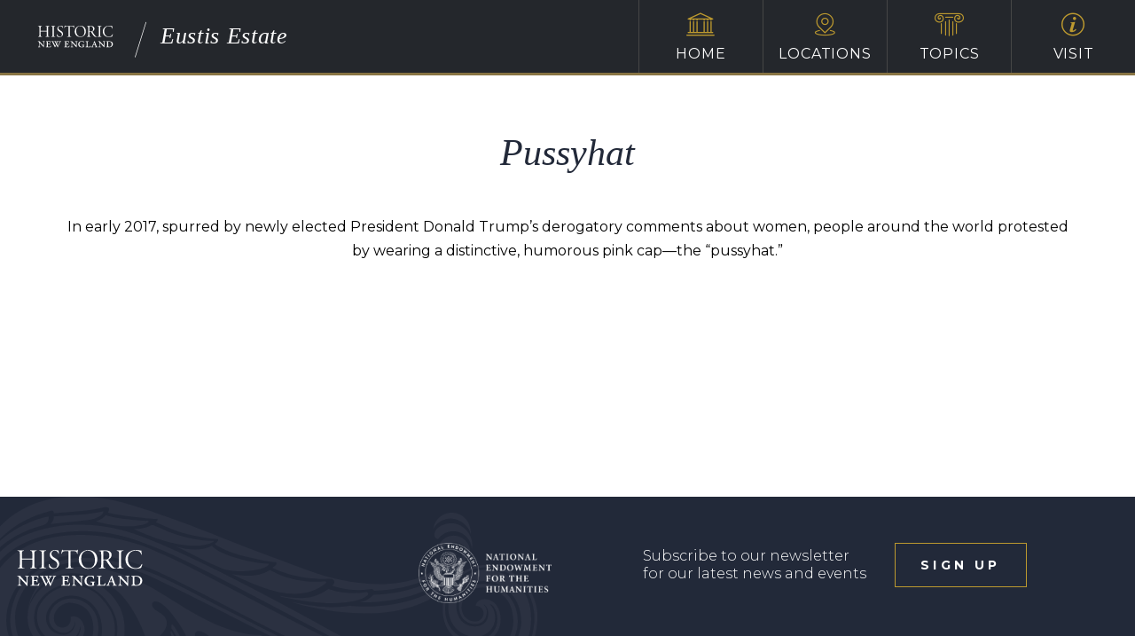

--- FILE ---
content_type: text/html; charset=UTF-8
request_url: https://eustis.estate/deepzoom/pussyhat/
body_size: 8841
content:
<!DOCTYPE html>
<html lang="en">
<head>
	<meta charset="utf-8">
	<meta name="viewport" content="width=device-width, initial-scale=1.0">
	<title>Eustis Estate</title>
	<link rel="shortcut icon" href="https://www.historicnewengland.org/wp-content/themes/CreateConquer/favicon.ico" />
	<meta name='robots' content='max-image-preview:large' />
<link rel="alternate" type="application/rss+xml" title="Eustis Estate &raquo; Feed" href="https://eustis.estate/feed/" />
<link rel="alternate" type="application/rss+xml" title="Eustis Estate &raquo; Comments Feed" href="https://eustis.estate/comments/feed/" />
<link rel="alternate" title="oEmbed (JSON)" type="application/json+oembed" href="https://eustis.estate/wp-json/oembed/1.0/embed?url=https%3A%2F%2Feustis.estate%2Fdeepzoom%2Fpussyhat%2F" />
<link rel="alternate" title="oEmbed (XML)" type="text/xml+oembed" href="https://eustis.estate/wp-json/oembed/1.0/embed?url=https%3A%2F%2Feustis.estate%2Fdeepzoom%2Fpussyhat%2F&#038;format=xml" />
<style id='wp-img-auto-sizes-contain-inline-css'>
img:is([sizes=auto i],[sizes^="auto," i]){contain-intrinsic-size:3000px 1500px}
/*# sourceURL=wp-img-auto-sizes-contain-inline-css */
</style>
<style id='wp-emoji-styles-inline-css'>

	img.wp-smiley, img.emoji {
		display: inline !important;
		border: none !important;
		box-shadow: none !important;
		height: 1em !important;
		width: 1em !important;
		margin: 0 0.07em !important;
		vertical-align: -0.1em !important;
		background: none !important;
		padding: 0 !important;
	}
/*# sourceURL=wp-emoji-styles-inline-css */
</style>
<style id='wp-block-library-inline-css'>
:root{--wp-block-synced-color:#7a00df;--wp-block-synced-color--rgb:122,0,223;--wp-bound-block-color:var(--wp-block-synced-color);--wp-editor-canvas-background:#ddd;--wp-admin-theme-color:#007cba;--wp-admin-theme-color--rgb:0,124,186;--wp-admin-theme-color-darker-10:#006ba1;--wp-admin-theme-color-darker-10--rgb:0,107,160.5;--wp-admin-theme-color-darker-20:#005a87;--wp-admin-theme-color-darker-20--rgb:0,90,135;--wp-admin-border-width-focus:2px}@media (min-resolution:192dpi){:root{--wp-admin-border-width-focus:1.5px}}.wp-element-button{cursor:pointer}:root .has-very-light-gray-background-color{background-color:#eee}:root .has-very-dark-gray-background-color{background-color:#313131}:root .has-very-light-gray-color{color:#eee}:root .has-very-dark-gray-color{color:#313131}:root .has-vivid-green-cyan-to-vivid-cyan-blue-gradient-background{background:linear-gradient(135deg,#00d084,#0693e3)}:root .has-purple-crush-gradient-background{background:linear-gradient(135deg,#34e2e4,#4721fb 50%,#ab1dfe)}:root .has-hazy-dawn-gradient-background{background:linear-gradient(135deg,#faaca8,#dad0ec)}:root .has-subdued-olive-gradient-background{background:linear-gradient(135deg,#fafae1,#67a671)}:root .has-atomic-cream-gradient-background{background:linear-gradient(135deg,#fdd79a,#004a59)}:root .has-nightshade-gradient-background{background:linear-gradient(135deg,#330968,#31cdcf)}:root .has-midnight-gradient-background{background:linear-gradient(135deg,#020381,#2874fc)}:root{--wp--preset--font-size--normal:16px;--wp--preset--font-size--huge:42px}.has-regular-font-size{font-size:1em}.has-larger-font-size{font-size:2.625em}.has-normal-font-size{font-size:var(--wp--preset--font-size--normal)}.has-huge-font-size{font-size:var(--wp--preset--font-size--huge)}.has-text-align-center{text-align:center}.has-text-align-left{text-align:left}.has-text-align-right{text-align:right}.has-fit-text{white-space:nowrap!important}#end-resizable-editor-section{display:none}.aligncenter{clear:both}.items-justified-left{justify-content:flex-start}.items-justified-center{justify-content:center}.items-justified-right{justify-content:flex-end}.items-justified-space-between{justify-content:space-between}.screen-reader-text{border:0;clip-path:inset(50%);height:1px;margin:-1px;overflow:hidden;padding:0;position:absolute;width:1px;word-wrap:normal!important}.screen-reader-text:focus{background-color:#ddd;clip-path:none;color:#444;display:block;font-size:1em;height:auto;left:5px;line-height:normal;padding:15px 23px 14px;text-decoration:none;top:5px;width:auto;z-index:100000}html :where(.has-border-color){border-style:solid}html :where([style*=border-top-color]){border-top-style:solid}html :where([style*=border-right-color]){border-right-style:solid}html :where([style*=border-bottom-color]){border-bottom-style:solid}html :where([style*=border-left-color]){border-left-style:solid}html :where([style*=border-width]){border-style:solid}html :where([style*=border-top-width]){border-top-style:solid}html :where([style*=border-right-width]){border-right-style:solid}html :where([style*=border-bottom-width]){border-bottom-style:solid}html :where([style*=border-left-width]){border-left-style:solid}html :where(img[class*=wp-image-]){height:auto;max-width:100%}:where(figure){margin:0 0 1em}html :where(.is-position-sticky){--wp-admin--admin-bar--position-offset:var(--wp-admin--admin-bar--height,0px)}@media screen and (max-width:600px){html :where(.is-position-sticky){--wp-admin--admin-bar--position-offset:0px}}
/*# sourceURL=/wp-includes/css/dist/block-library/common.min.css */
</style>
<style id='classic-theme-styles-inline-css'>
/*! This file is auto-generated */
.wp-block-button__link{color:#fff;background-color:#32373c;border-radius:9999px;box-shadow:none;text-decoration:none;padding:calc(.667em + 2px) calc(1.333em + 2px);font-size:1.125em}.wp-block-file__button{background:#32373c;color:#fff;text-decoration:none}
/*# sourceURL=/wp-includes/css/classic-themes.min.css */
</style>
<style id='global-styles-inline-css'>
:root{--wp--preset--aspect-ratio--square: 1;--wp--preset--aspect-ratio--4-3: 4/3;--wp--preset--aspect-ratio--3-4: 3/4;--wp--preset--aspect-ratio--3-2: 3/2;--wp--preset--aspect-ratio--2-3: 2/3;--wp--preset--aspect-ratio--16-9: 16/9;--wp--preset--aspect-ratio--9-16: 9/16;--wp--preset--color--black: #000000;--wp--preset--color--cyan-bluish-gray: #abb8c3;--wp--preset--color--white: #ffffff;--wp--preset--color--pale-pink: #f78da7;--wp--preset--color--vivid-red: #cf2e2e;--wp--preset--color--luminous-vivid-orange: #ff6900;--wp--preset--color--luminous-vivid-amber: #fcb900;--wp--preset--color--light-green-cyan: #7bdcb5;--wp--preset--color--vivid-green-cyan: #00d084;--wp--preset--color--pale-cyan-blue: #8ed1fc;--wp--preset--color--vivid-cyan-blue: #0693e3;--wp--preset--color--vivid-purple: #9b51e0;--wp--preset--gradient--vivid-cyan-blue-to-vivid-purple: linear-gradient(135deg,rgb(6,147,227) 0%,rgb(155,81,224) 100%);--wp--preset--gradient--light-green-cyan-to-vivid-green-cyan: linear-gradient(135deg,rgb(122,220,180) 0%,rgb(0,208,130) 100%);--wp--preset--gradient--luminous-vivid-amber-to-luminous-vivid-orange: linear-gradient(135deg,rgb(252,185,0) 0%,rgb(255,105,0) 100%);--wp--preset--gradient--luminous-vivid-orange-to-vivid-red: linear-gradient(135deg,rgb(255,105,0) 0%,rgb(207,46,46) 100%);--wp--preset--gradient--very-light-gray-to-cyan-bluish-gray: linear-gradient(135deg,rgb(238,238,238) 0%,rgb(169,184,195) 100%);--wp--preset--gradient--cool-to-warm-spectrum: linear-gradient(135deg,rgb(74,234,220) 0%,rgb(151,120,209) 20%,rgb(207,42,186) 40%,rgb(238,44,130) 60%,rgb(251,105,98) 80%,rgb(254,248,76) 100%);--wp--preset--gradient--blush-light-purple: linear-gradient(135deg,rgb(255,206,236) 0%,rgb(152,150,240) 100%);--wp--preset--gradient--blush-bordeaux: linear-gradient(135deg,rgb(254,205,165) 0%,rgb(254,45,45) 50%,rgb(107,0,62) 100%);--wp--preset--gradient--luminous-dusk: linear-gradient(135deg,rgb(255,203,112) 0%,rgb(199,81,192) 50%,rgb(65,88,208) 100%);--wp--preset--gradient--pale-ocean: linear-gradient(135deg,rgb(255,245,203) 0%,rgb(182,227,212) 50%,rgb(51,167,181) 100%);--wp--preset--gradient--electric-grass: linear-gradient(135deg,rgb(202,248,128) 0%,rgb(113,206,126) 100%);--wp--preset--gradient--midnight: linear-gradient(135deg,rgb(2,3,129) 0%,rgb(40,116,252) 100%);--wp--preset--font-size--small: 13px;--wp--preset--font-size--medium: 20px;--wp--preset--font-size--large: 36px;--wp--preset--font-size--x-large: 42px;--wp--preset--spacing--20: 0.44rem;--wp--preset--spacing--30: 0.67rem;--wp--preset--spacing--40: 1rem;--wp--preset--spacing--50: 1.5rem;--wp--preset--spacing--60: 2.25rem;--wp--preset--spacing--70: 3.38rem;--wp--preset--spacing--80: 5.06rem;--wp--preset--shadow--natural: 6px 6px 9px rgba(0, 0, 0, 0.2);--wp--preset--shadow--deep: 12px 12px 50px rgba(0, 0, 0, 0.4);--wp--preset--shadow--sharp: 6px 6px 0px rgba(0, 0, 0, 0.2);--wp--preset--shadow--outlined: 6px 6px 0px -3px rgb(255, 255, 255), 6px 6px rgb(0, 0, 0);--wp--preset--shadow--crisp: 6px 6px 0px rgb(0, 0, 0);}:where(.is-layout-flex){gap: 0.5em;}:where(.is-layout-grid){gap: 0.5em;}body .is-layout-flex{display: flex;}.is-layout-flex{flex-wrap: wrap;align-items: center;}.is-layout-flex > :is(*, div){margin: 0;}body .is-layout-grid{display: grid;}.is-layout-grid > :is(*, div){margin: 0;}:where(.wp-block-columns.is-layout-flex){gap: 2em;}:where(.wp-block-columns.is-layout-grid){gap: 2em;}:where(.wp-block-post-template.is-layout-flex){gap: 1.25em;}:where(.wp-block-post-template.is-layout-grid){gap: 1.25em;}.has-black-color{color: var(--wp--preset--color--black) !important;}.has-cyan-bluish-gray-color{color: var(--wp--preset--color--cyan-bluish-gray) !important;}.has-white-color{color: var(--wp--preset--color--white) !important;}.has-pale-pink-color{color: var(--wp--preset--color--pale-pink) !important;}.has-vivid-red-color{color: var(--wp--preset--color--vivid-red) !important;}.has-luminous-vivid-orange-color{color: var(--wp--preset--color--luminous-vivid-orange) !important;}.has-luminous-vivid-amber-color{color: var(--wp--preset--color--luminous-vivid-amber) !important;}.has-light-green-cyan-color{color: var(--wp--preset--color--light-green-cyan) !important;}.has-vivid-green-cyan-color{color: var(--wp--preset--color--vivid-green-cyan) !important;}.has-pale-cyan-blue-color{color: var(--wp--preset--color--pale-cyan-blue) !important;}.has-vivid-cyan-blue-color{color: var(--wp--preset--color--vivid-cyan-blue) !important;}.has-vivid-purple-color{color: var(--wp--preset--color--vivid-purple) !important;}.has-black-background-color{background-color: var(--wp--preset--color--black) !important;}.has-cyan-bluish-gray-background-color{background-color: var(--wp--preset--color--cyan-bluish-gray) !important;}.has-white-background-color{background-color: var(--wp--preset--color--white) !important;}.has-pale-pink-background-color{background-color: var(--wp--preset--color--pale-pink) !important;}.has-vivid-red-background-color{background-color: var(--wp--preset--color--vivid-red) !important;}.has-luminous-vivid-orange-background-color{background-color: var(--wp--preset--color--luminous-vivid-orange) !important;}.has-luminous-vivid-amber-background-color{background-color: var(--wp--preset--color--luminous-vivid-amber) !important;}.has-light-green-cyan-background-color{background-color: var(--wp--preset--color--light-green-cyan) !important;}.has-vivid-green-cyan-background-color{background-color: var(--wp--preset--color--vivid-green-cyan) !important;}.has-pale-cyan-blue-background-color{background-color: var(--wp--preset--color--pale-cyan-blue) !important;}.has-vivid-cyan-blue-background-color{background-color: var(--wp--preset--color--vivid-cyan-blue) !important;}.has-vivid-purple-background-color{background-color: var(--wp--preset--color--vivid-purple) !important;}.has-black-border-color{border-color: var(--wp--preset--color--black) !important;}.has-cyan-bluish-gray-border-color{border-color: var(--wp--preset--color--cyan-bluish-gray) !important;}.has-white-border-color{border-color: var(--wp--preset--color--white) !important;}.has-pale-pink-border-color{border-color: var(--wp--preset--color--pale-pink) !important;}.has-vivid-red-border-color{border-color: var(--wp--preset--color--vivid-red) !important;}.has-luminous-vivid-orange-border-color{border-color: var(--wp--preset--color--luminous-vivid-orange) !important;}.has-luminous-vivid-amber-border-color{border-color: var(--wp--preset--color--luminous-vivid-amber) !important;}.has-light-green-cyan-border-color{border-color: var(--wp--preset--color--light-green-cyan) !important;}.has-vivid-green-cyan-border-color{border-color: var(--wp--preset--color--vivid-green-cyan) !important;}.has-pale-cyan-blue-border-color{border-color: var(--wp--preset--color--pale-cyan-blue) !important;}.has-vivid-cyan-blue-border-color{border-color: var(--wp--preset--color--vivid-cyan-blue) !important;}.has-vivid-purple-border-color{border-color: var(--wp--preset--color--vivid-purple) !important;}.has-vivid-cyan-blue-to-vivid-purple-gradient-background{background: var(--wp--preset--gradient--vivid-cyan-blue-to-vivid-purple) !important;}.has-light-green-cyan-to-vivid-green-cyan-gradient-background{background: var(--wp--preset--gradient--light-green-cyan-to-vivid-green-cyan) !important;}.has-luminous-vivid-amber-to-luminous-vivid-orange-gradient-background{background: var(--wp--preset--gradient--luminous-vivid-amber-to-luminous-vivid-orange) !important;}.has-luminous-vivid-orange-to-vivid-red-gradient-background{background: var(--wp--preset--gradient--luminous-vivid-orange-to-vivid-red) !important;}.has-very-light-gray-to-cyan-bluish-gray-gradient-background{background: var(--wp--preset--gradient--very-light-gray-to-cyan-bluish-gray) !important;}.has-cool-to-warm-spectrum-gradient-background{background: var(--wp--preset--gradient--cool-to-warm-spectrum) !important;}.has-blush-light-purple-gradient-background{background: var(--wp--preset--gradient--blush-light-purple) !important;}.has-blush-bordeaux-gradient-background{background: var(--wp--preset--gradient--blush-bordeaux) !important;}.has-luminous-dusk-gradient-background{background: var(--wp--preset--gradient--luminous-dusk) !important;}.has-pale-ocean-gradient-background{background: var(--wp--preset--gradient--pale-ocean) !important;}.has-electric-grass-gradient-background{background: var(--wp--preset--gradient--electric-grass) !important;}.has-midnight-gradient-background{background: var(--wp--preset--gradient--midnight) !important;}.has-small-font-size{font-size: var(--wp--preset--font-size--small) !important;}.has-medium-font-size{font-size: var(--wp--preset--font-size--medium) !important;}.has-large-font-size{font-size: var(--wp--preset--font-size--large) !important;}.has-x-large-font-size{font-size: var(--wp--preset--font-size--x-large) !important;}
.text-section figcaption{
	text-align: left;
}

/**To fix a one-off issue on the page /location/venice **/
#attachment_6739{
	margin:auto;
}

.supporthead {
	display:none;
}
.happeninghead { 
	display:block !important; 
}

@media (min-width: 600px) {
	.wre-essay-heading{
		margin-top: -90px;
	}
}
/*# sourceURL=global-styles-inline-css */
</style>
<link rel='stylesheet' id='am_style-css-css' href='https://eustis.estate/wp-content/themes/hne-app-2022/style.css?ver=1754337113' media='all' />
<link rel='stylesheet' id='am_https-fonts-googleapis-com-cssfamilylibrebaskerville400700montserrat300300i400400i700-css' href='https://fonts.googleapis.com/css?family=Libre+Baskerville%3A400%2C700%7CMontserrat%3A300%2C300i%2C400%2C400i%2C700&#038;ver=6.9' media='all' />
<script id="gk-gravityview-blocks-js-extra">
var gkGravityViewBlocks = {"home_page":"https://eustis.estate","ajax_url":"https://eustis.estate/wp-admin/admin-ajax.php","create_new_view_url":"https://eustis.estate/wp-admin/post-new.php?post_type=gravityview","edit_view_url":"https://eustis.estate/wp-admin/post.php?action=edit&post=%s","views":[],"gk-gravityview-blocks/entry":{"previewImage":"https://eustis.estate/wp-content/plugins/gravityview/future/includes/gutenberg/blocks/entry/preview.svg"},"gk-gravityview-blocks/entry-field":{"previewImage":"https://eustis.estate/wp-content/plugins/gravityview/future/includes/gutenberg/blocks/entry-field/preview.svg"},"gk-gravityview-blocks/entry-link":{"previewImage":"https://eustis.estate/wp-content/plugins/gravityview/future/includes/gutenberg/blocks/entry-link/preview.svg"},"gk-gravityview-blocks/view":{"previewImage":"https://eustis.estate/wp-content/plugins/gravityview/future/includes/gutenberg/blocks/view/preview.svg"},"gk-gravityview-blocks/view-details":{"previewImage":"https://eustis.estate/wp-content/plugins/gravityview/future/includes/gutenberg/blocks/view-details/preview.svg"}};
//# sourceURL=gk-gravityview-blocks-js-extra
</script>
<script src="https://eustis.estate/wp-includes/js/jquery/jquery.min.js?ver=3.7.1" id="jquery-core-js"></script>
<script src="https://eustis.estate/wp-includes/js/jquery/jquery-migrate.min.js?ver=3.4.1" id="jquery-migrate-js"></script>
<script src="https://eustis.estate/wp-content/themes/hne-app-2022/includes/js/scrolltop.js?ver=6.9" id="scrolltop-js"></script>
<link rel="https://api.w.org/" href="https://eustis.estate/wp-json/" /><link rel="EditURI" type="application/rsd+xml" title="RSD" href="https://eustis.estate/xmlrpc.php?rsd" />

<link rel="canonical" href="https://eustis.estate/deepzoom/pussyhat/" />
<link rel='shortlink' href='https://eustis.estate/?p=4433' />
	<meta name="cf-2fa-verify" content="c7157dcdacf6495">
	<!-- Google Tag Manager -->
<script>(function(w,d,s,l,i){w[l]=w[l]||[];w[l].push({'gtm.start':
new Date().getTime(),event:'gtm.js'});var f=d.getElementsByTagName(s)[0],
j=d.createElement(s),dl=l!='dataLayer'?'&l='+l:'';j.async=true;j.src=
'https://www.googletagmanager.com/gtm.js?id='+i+dl;f.parentNode.insertBefore(j,f);
})(window,document,'script','dataLayer','GTM-5GWPRW7');</script>
<!-- End Google Tag Manager -->
	<link rel="stylesheet" href="https://eustis.estate/wp-content/themes/hne-app-2022/fonts/p22-bauhaus-extras.css" type="text/css" charset="utf-8" />
</head>
<body class="wp-singular deepzoom-template-default single single-deepzoom postid-4433 wp-embed-responsive wp-theme-hne-app-2022 chrome">
	<div class="wrapper">
		<!-- top wrapper -->
		<div class="page-content">
			<!-- header -->
			<!-- Google Tag Manager (noscript) -->
            <noscript><iframe src="https://www.googletagmanager.com/ns.html?id=GTM-5GWPRW7"
            height="0" width="0" style="display:none;visibility:hidden"></iframe></noscript>
            <!-- End Google Tag Manager (noscript) -->
            <header class="main-header">
                <div class="header-top">
                    <div class="logo-holder">
                                                <strong class="logo">
                                    <img src="https://eustis.estate/wp-content/themes/hne-app-2022/images/logo-no-scroll.svg" alt="Eustis Estate">
                            </strong>
                                                                            <i class="icon-line"></i>
                            <strong class="logo-title">Eustis Estate</strong>
                                            </div>
                    <nav class="main-nav">
                        <ul><li>
<a href="https://eustis.estate/" >Home<i class="icon-house"></i></a>
</li>
<li>
<a href=""  class="dropdown-toggle" data-toggle="dropdown" >Locations<i class="icon-marker"></i></a>
<ul class="dropdown-menu">
<li class="">
<a href="https://eustis.estate/locations/" class="title" >All Locations</a>
</li>
<li class="">
<a href="/locations/first-floor/" class="title" >First Floor</a>
</li>
<li class="">
<a href="/locations/second-floor/" class="title" >Second Floor</a>
</li>
<li class="">
<a href="/location/third-floor/" class="title" >Third Floor</a>
</li>
<li class="">
<a href="/location/landscape-tour/" class="title" >Landscape Tour</a>
</li>
<li class="modal-link">
<a href="/wp-content/uploads/sites/23/2017/04/Eustis-Estate-both-floors.png" class="title" data-fancybox="">Property Map</a>
</li>
</ul>
</li>
<li>
<a href=""  class="dropdown-toggle" data-toggle="dropdown" >Topics<i class="icon-abacus"></i></a>
<ul class="dropdown-menu">
<li class="">
<a href="https://eustis.estate/topics/" class="title" >All Topics</a>
</li>
<li class="">
<a href="/topic/architecture-and-design/" class="title" >Architecture & Design</a>
</li>
<li class="">
<a href="/topic/living-and-working/" class="title" >Living & Working</a>
</li>
<li class="">
<a href="/topic/restoration/" class="title" >Restoration</a>
</li>
<li class="">
<a href="/topic/exhibitions/" class="title" >Current Exhibitions</a>
</li>
<li class="">
<a href="https://eustis.estate/topics/past-exhibitions/" class="title" >Past Exhibitions</a>
</li>
<li class="">
<a href="https://eustis.estate/wre/" class="title" >W. R. Emerson Database</a>
</li>
</ul>
</li>
<li>
<a href="https://eustis.estate/help/" >Visit<i class="icon-help"></i></a>
</ul>
                    </nav>
                </div>
                			</header>
<main>
	<div class="content-wrapper">
		<div class="narrow-container">
			<article class="post text-center">
								<h1>Pussyhat</h1>
				<p>In early 2017, spurred by newly elected President Donald Trump’s derogatory comments about women, people around the world protested by wearing a distinctive, humorous pink cap—the “pussyhat.”</p>
							</article>
		</div>
	</div>
</main>
	
</div>
<!-- footer -->
<footer class="main-footer">
	<div class="container">
		<strong class="logo">
			<a href="https://eustis.estate/"><img src="https://eustis.estate/wp-content/themes/hne-app-2022/images/logo-no-scroll.svg" alt="Eustis Estate"></a>
		</strong>
		<div class="footer-holder">
			<div class="logo">
				<a href="https://www.neh.gov/"><img src="https://eustis.estate/wp-content/themes/hne-app-2022/images/NEH-Seal-sm.png" alt="Eustis Estate"></a>
			</div>
			<div class="footer-signup">
				<p>Subscribe to our newsletter for our latest news and events</p>			
            			<button class="transparent" data-toggle="modal" data-target="#subscribe-form">sign up</button>
			</div>
		</div>
	</div>
</footer>
</div>

<section class="modal fade is-yellow" id="subscribe-form" tabindex="-1" role="dialog">
    <div class="modal-dialog" role="document">
        <div class="bg-frame">
            <a href="#" class="close" data-dismiss="modal" aria-label="Close"><i class="icon-close"></i></a>
            <div class="modal-content">
                <div class="ctct-embed-signup">
<div>
                        <span id="success_message" style="display:none;">
                            <div style="text-align:center;">Thanks for signing up!</div>
                        </span>
                        <form data-id="embedded_signup:form" class="ctct-custom-form Form" name="embedded_signup" method="post" action="https://tracking.wordfly.com/join/historicnewengland" >
	<label>
		<h4>Contact Details</h4>
		Email
		<input type="email" name="Email" required />
	</label>
	<label>
		First Name
		<input type="text" name="FirstName"  />
	</label>
	<label>
		Last Name
		<input type="text" name="LastName"  />
	</label>
	<label>
		<h4>Your Interests</h4>
		Monthly Newsletter
		<input type="checkbox" name="preferences" value="231423e0-8a51-e911-a31f-e61f134a8c87" />
	</label>
	<br />
	<label>
		Events in Greater Boston
		<input type="checkbox" name="preferences" value="560740f8-8a51-e911-a31f-e61f134a8c87" />
	</label>
	<br />
	<label>
		Events in North Shore Massachusetts
		<input type="checkbox" name="preferences" value="2d5e3788-8b51-e911-a31f-e61f134a8c87" />
	</label>
	<br />	
	<label>
		Events in Maine and New Hampshire
		<input type="checkbox" name="preferences" value="7dda238f-8b51-e911-a31f-e61f134a8c87" />
	</label>
	<br />
	<label>
		Events in Rhode Island
		<input type="checkbox" name="preferences" value="4d502498-8b51-e911-a31f-e61f134a8c87" />
	</label>
	<br />
	<label>
		Architecture Events
		<input type="checkbox" name="preferences" value="103f6eec-8b51-e911-a31f-e61f134a8c87" />
	</label>
	<br />
	<label>
		Food and Drink Events
		<input type="checkbox" name="preferences" value="82580df5-8b51-e911-a31f-e61f134a8c87" />
	</label>
	<br />
	<label>
		Garden and Landscape Events
		<input type="checkbox" name="preferences" value="fd086e0f-8c51-e911-a31f-e61f134a8c87" />
	</label>
	<br />
	<label>
		Interior Design and Decorative Arts Events
		<input type="checkbox" name="preferences" value="2a0bdf87-8c51-e911-a31f-e61f134a8c87" />
	</label>
	<br />
	<label>
		Info About Your Membership
		<input type="checkbox" name="preferences" value="4c493b92-8c51-e911-a31f-e61f134a8c87" />
	</label>
	<br />
	<label>
		Community Preservation Grants
		<input type="checkbox" name="preferences" value="d6908be6-be75-ea11-bd94-e61f134a8c87" />
	</label>
	<br />
	<br />
	<button type="submit">Subscribe</button>
			</form>
                    </div>

                </div>
            </div>
        </div>
    </div>
</section>
    
<div class="preloader" style="display:none;"><svg width='120px' height='120px' xmlns="http://www.w3.org/2000/svg" viewBox="0 0 100 100" preserveAspectRatio="xMidYMid" class="uil-ring"><rect x="0" y="0" width="100" height="100" fill="none" class="bk"></rect><defs><filter id="uil-ring-shadow" x="-100%" y="-100%" width="300%" height="300%"><feOffset result="offOut" in="SourceGraphic" dx="0" dy="0"></feOffset><feGaussianBlur result="blurOut" in="offOut" stdDeviation="0"></feGaussianBlur><feBlend in="SourceGraphic" in2="blurOut" mode="normal"></feBlend></filter></defs><path d="M10,50c0,0,0,0.5,0.1,1.4c0,0.5,0.1,1,0.2,1.7c0,0.3,0.1,0.7,0.1,1.1c0.1,0.4,0.1,0.8,0.2,1.2c0.2,0.8,0.3,1.8,0.5,2.8 c0.3,1,0.6,2.1,0.9,3.2c0.3,1.1,0.9,2.3,1.4,3.5c0.5,1.2,1.2,2.4,1.8,3.7c0.3,0.6,0.8,1.2,1.2,1.9c0.4,0.6,0.8,1.3,1.3,1.9 c1,1.2,1.9,2.6,3.1,3.7c2.2,2.5,5,4.7,7.9,6.7c3,2,6.5,3.4,10.1,4.6c3.6,1.1,7.5,1.5,11.2,1.6c4-0.1,7.7-0.6,11.3-1.6 c3.6-1.2,7-2.6,10-4.6c3-2,5.8-4.2,7.9-6.7c1.2-1.2,2.1-2.5,3.1-3.7c0.5-0.6,0.9-1.3,1.3-1.9c0.4-0.6,0.8-1.3,1.2-1.9 c0.6-1.3,1.3-2.5,1.8-3.7c0.5-1.2,1-2.4,1.4-3.5c0.3-1.1,0.6-2.2,0.9-3.2c0.2-1,0.4-1.9,0.5-2.8c0.1-0.4,0.1-0.8,0.2-1.2 c0-0.4,0.1-0.7,0.1-1.1c0.1-0.7,0.1-1.2,0.2-1.7C90,50.5,90,50,90,50s0,0.5,0,1.4c0,0.5,0,1,0,1.7c0,0.3,0,0.7,0,1.1 c0,0.4-0.1,0.8-0.1,1.2c-0.1,0.9-0.2,1.8-0.4,2.8c-0.2,1-0.5,2.1-0.7,3.3c-0.3,1.2-0.8,2.4-1.2,3.7c-0.2,0.7-0.5,1.3-0.8,1.9 c-0.3,0.7-0.6,1.3-0.9,2c-0.3,0.7-0.7,1.3-1.1,2c-0.4,0.7-0.7,1.4-1.2,2c-1,1.3-1.9,2.7-3.1,4c-2.2,2.7-5,5-8.1,7.1 c-0.8,0.5-1.6,1-2.4,1.5c-0.8,0.5-1.7,0.9-2.6,1.3L66,87.7l-1.4,0.5c-0.9,0.3-1.8,0.7-2.8,1c-3.8,1.1-7.9,1.7-11.8,1.8L47,90.8 c-1,0-2-0.2-3-0.3l-1.5-0.2l-0.7-0.1L41.1,90c-1-0.3-1.9-0.5-2.9-0.7c-0.9-0.3-1.9-0.7-2.8-1L34,87.7l-1.3-0.6 c-0.9-0.4-1.8-0.8-2.6-1.3c-0.8-0.5-1.6-1-2.4-1.5c-3.1-2.1-5.9-4.5-8.1-7.1c-1.2-1.2-2.1-2.7-3.1-4c-0.5-0.6-0.8-1.4-1.2-2 c-0.4-0.7-0.8-1.3-1.1-2c-0.3-0.7-0.6-1.3-0.9-2c-0.3-0.7-0.6-1.3-0.8-1.9c-0.4-1.3-0.9-2.5-1.2-3.7c-0.3-1.2-0.5-2.3-0.7-3.3 c-0.2-1-0.3-2-0.4-2.8c-0.1-0.4-0.1-0.8-0.1-1.2c0-0.4,0-0.7,0-1.1c0-0.7,0-1.2,0-1.7C10,50.5,10,50,10,50z" fill="#222939" filter="url(#uil-ring-shadow)"><animateTransform attributeName="transform" type="rotate" from="0 50 50" to="360 50 50" repeatCount="indefinite" dur="1s"></animateTransform></path></svg></div>
<script type="speculationrules">
{"prefetch":[{"source":"document","where":{"and":[{"href_matches":"/*"},{"not":{"href_matches":["/wp-*.php","/wp-admin/*","/wp-content/uploads/sites/23/*","/wp-content/*","/wp-content/plugins/*","/wp-content/themes/hne-app-2022/*","/*\\?(.+)"]}},{"not":{"selector_matches":"a[rel~=\"nofollow\"]"}},{"not":{"selector_matches":".no-prefetch, .no-prefetch a"}}]},"eagerness":"conservative"}]}
</script>
<script src="https://eustis.estate/wp-includes/js/comment-reply.min.js?ver=6.9" id="comment-reply-js" async data-wp-strategy="async" fetchpriority="low"></script>
<script id="am_main-js-extra">
var ajax_url = "https://eustis.estate/wp-admin/admin-ajax.php";
var theme_path = "https://eustis.estate/wp-content/themes/hne-app-2022";
//# sourceURL=am_main-js-extra
</script>
<script src="https://eustis.estate/wp-content/themes/hne-app-2022/includes/js/jquery.main.js?ver=250306-215622" id="am_main-js"></script>
<script src="https://eustis.estate/wp-content/themes/hne-app-2022/includes/js/openseadragon/openseadragon.min.js?ver=1.0" id="deepzoom-js"></script>
<script src="https://eustis.estate/wp-content/themes/hne-app-2022/includes/js/dist/fancybox.min.js?ver=1.0" id="fancybox-js"></script>
<script src="https://eustis.estate/wp-content/themes/hne-app-2022/includes/js/dist/slickjs.min.js?ver=1.0" id="slick-js"></script>
<script src="https://eustis.estate/wp-content/themes/hne-app-2022/includes/js/dist/jquery-same-height.js?ver=1.0" id="same-height-js"></script>
<script src="https://eustis.estate/wp-content/themes/hne-app-2022/includes/js/dist/jquery-font-resize.js?ver=1.0" id="jquery-font-resize-js"></script>
<script src="https://eustis.estate/wp-content/themes/hne-app-2022/includes/js/dist/jquery-open-close.js?ver=1.0" id="jquery-open-close-js"></script>
<script src="https://eustis.estate/wp-content/themes/hne-app-2022/includes/js/dist/jquery-accordion.js?ver=1.0" id="jquery-accordion-js"></script>
<script src="https://eustis.estate/wp-content/themes/hne-app-2022/includes/js/dist/retina-cover.js?ver=1.0" id="retina-cover-js"></script>
<script src="https://eustis.estate/wp-content/themes/hne-app-2022/includes/js/dist/custom-forms.js?ver=1.0" id="custom-forms-js"></script>
<script src="https://eustis.estate/wp-content/themes/hne-app-2022/includes/js/dist/smooth-scroll.js?ver=1.0" id="smooth-scroll-js"></script>
<script src="https://eustis.estate/wp-content/themes/hne-app-2022/includes/js/dist/bootstrap.min.js?ver=1.0" id="bootstrap-js"></script>
<script src="https://eustis.estate/wp-content/themes/hne-app-2022/includes/js/dist/dropdown.js?ver=1.0" id="dropdown-js"></script>
<script src="https://eustis.estate/wp-content/themes/hne-app-2022/includes/js/dist/light-audio-player.js?ver=1.0" id="light-audio-js"></script>
<script id="wp-emoji-settings" type="application/json">
{"baseUrl":"https://s.w.org/images/core/emoji/17.0.2/72x72/","ext":".png","svgUrl":"https://s.w.org/images/core/emoji/17.0.2/svg/","svgExt":".svg","source":{"concatemoji":"https://eustis.estate/wp-includes/js/wp-emoji-release.min.js?ver=6.9"}}
</script>
<script type="module">
/*! This file is auto-generated */
const a=JSON.parse(document.getElementById("wp-emoji-settings").textContent),o=(window._wpemojiSettings=a,"wpEmojiSettingsSupports"),s=["flag","emoji"];function i(e){try{var t={supportTests:e,timestamp:(new Date).valueOf()};sessionStorage.setItem(o,JSON.stringify(t))}catch(e){}}function c(e,t,n){e.clearRect(0,0,e.canvas.width,e.canvas.height),e.fillText(t,0,0);t=new Uint32Array(e.getImageData(0,0,e.canvas.width,e.canvas.height).data);e.clearRect(0,0,e.canvas.width,e.canvas.height),e.fillText(n,0,0);const a=new Uint32Array(e.getImageData(0,0,e.canvas.width,e.canvas.height).data);return t.every((e,t)=>e===a[t])}function p(e,t){e.clearRect(0,0,e.canvas.width,e.canvas.height),e.fillText(t,0,0);var n=e.getImageData(16,16,1,1);for(let e=0;e<n.data.length;e++)if(0!==n.data[e])return!1;return!0}function u(e,t,n,a){switch(t){case"flag":return n(e,"\ud83c\udff3\ufe0f\u200d\u26a7\ufe0f","\ud83c\udff3\ufe0f\u200b\u26a7\ufe0f")?!1:!n(e,"\ud83c\udde8\ud83c\uddf6","\ud83c\udde8\u200b\ud83c\uddf6")&&!n(e,"\ud83c\udff4\udb40\udc67\udb40\udc62\udb40\udc65\udb40\udc6e\udb40\udc67\udb40\udc7f","\ud83c\udff4\u200b\udb40\udc67\u200b\udb40\udc62\u200b\udb40\udc65\u200b\udb40\udc6e\u200b\udb40\udc67\u200b\udb40\udc7f");case"emoji":return!a(e,"\ud83e\u1fac8")}return!1}function f(e,t,n,a){let r;const o=(r="undefined"!=typeof WorkerGlobalScope&&self instanceof WorkerGlobalScope?new OffscreenCanvas(300,150):document.createElement("canvas")).getContext("2d",{willReadFrequently:!0}),s=(o.textBaseline="top",o.font="600 32px Arial",{});return e.forEach(e=>{s[e]=t(o,e,n,a)}),s}function r(e){var t=document.createElement("script");t.src=e,t.defer=!0,document.head.appendChild(t)}a.supports={everything:!0,everythingExceptFlag:!0},new Promise(t=>{let n=function(){try{var e=JSON.parse(sessionStorage.getItem(o));if("object"==typeof e&&"number"==typeof e.timestamp&&(new Date).valueOf()<e.timestamp+604800&&"object"==typeof e.supportTests)return e.supportTests}catch(e){}return null}();if(!n){if("undefined"!=typeof Worker&&"undefined"!=typeof OffscreenCanvas&&"undefined"!=typeof URL&&URL.createObjectURL&&"undefined"!=typeof Blob)try{var e="postMessage("+f.toString()+"("+[JSON.stringify(s),u.toString(),c.toString(),p.toString()].join(",")+"));",a=new Blob([e],{type:"text/javascript"});const r=new Worker(URL.createObjectURL(a),{name:"wpTestEmojiSupports"});return void(r.onmessage=e=>{i(n=e.data),r.terminate(),t(n)})}catch(e){}i(n=f(s,u,c,p))}t(n)}).then(e=>{for(const n in e)a.supports[n]=e[n],a.supports.everything=a.supports.everything&&a.supports[n],"flag"!==n&&(a.supports.everythingExceptFlag=a.supports.everythingExceptFlag&&a.supports[n]);var t;a.supports.everythingExceptFlag=a.supports.everythingExceptFlag&&!a.supports.flag,a.supports.everything||((t=a.source||{}).concatemoji?r(t.concatemoji):t.wpemoji&&t.twemoji&&(r(t.twemoji),r(t.wpemoji)))});
//# sourceURL=https://eustis.estate/wp-includes/js/wp-emoji-loader.min.js
</script>
</body>
</html>


--- FILE ---
content_type: text/css
request_url: https://eustis.estate/wp-content/themes/hne-app-2022/style.css?ver=1754337113
body_size: 27629
content:
@charset "UTF-8";


/*
Theme Name:     HNE App 2022
Author:         Historic New England
Author URI:     http://www.historicnewengland.org
Tested up to:   5.7.5
Requires PHP:   5.4.0
Description:    Historic New England App theme for site specific apps. 2022 major release. Based on designs originally created under contract by Create + Conquer for Historic New England.
Version:        1.7.0
Text Domain: am
Tags: white, light
*/


/*! normalize.css v3.0.3 | MIT License | github.com/necolas/normalize.css *//**
 * 1. Set default font family to sans-serif.
 * 2. Prevent iOS and IE text size adjust after device orientation change,
 *    without disabling user zoom.
*/
html {
	font-family: sans-serif;
	/* 1 */
	-ms-text-size-adjust: 100%;
	/* 2 */
	-webkit-text-size-adjust: 100%;
	/* 2 */;
}/**
 * Remove default margin.
 */body {
	margin: 0;
}/* HTML5 display definitions
   ========================================================================== *//**
 * Correct `block` display not defined for any HTML5 element in IE 8/9.
 * Correct `block` display not defined for `details` or `summary` in IE 10/11
 * and Firefox.
 * Correct `block` display not defined for `main` in IE 11.
 */article,
aside,
details,
figcaption,
figure,
footer,
header,
hgroup,
main,
menu,
nav,
section,
summary {
	display: block;
}/**
 * 1. Correct `inline-block` display not defined in IE 8/9.
 * 2. Normalize vertical alignment of `progress` in Chrome, Firefox, and Opera.
 */audio,
canvas,
progress,
video {
	display: inline-block;
	/* 1 */
	vertical-align: baseline;
	/* 2 */;
}/**
 * Prevent modern browsers from displaying `audio` without controls.
 * Remove excess height in iOS 5 devices.
 */audio:not([controls]) {
	display: none;
	height: 0;
}/**
 * Address `[hidden]` styling not present in IE 8/9/10.
 * Hide the `template` element in IE 8/9/10/11, Safari, and Firefox < 22.
 */[hidden],
template {
	display: none;
}/* Links
   ========================================================================== *//**
 * Remove the gray background color from active links in IE 10.
 */a {
	background-color: transparent;
}/**
 * Improve readability of focused elements when they are also in an
 * active/hover state.
 */a:active,
a:hover {
	outline: 0;
}/* Text-level semantics
   ========================================================================== *//**
 * Address styling not present in IE 8/9/10/11, Safari, and Chrome.
 */abbr[title] {
	border-bottom: 1px dotted;
}/**
 * Address style set to `bolder` in Firefox 4+, Safari, and Chrome.
 */b,
strong {
	font-weight: bold;
}/**
 * Address styling not present in Safari and Chrome.
 */dfn {
	font-style: italic;
}/**
 * Address variable `h1` font-size and margin within `section` and `article`
 * contexts in Firefox 4+, Safari, and Chrome.
 */h1 {
	font-size: 2em;
	margin: .67em 0;
}/**
 * Address styling not present in IE 8/9.
 */mark {
	background: #ff0;
	color: #000;
}/**
 * Address inconsistent and variable font size in all browsers.
 */small {
	font-size: 80%;
}/**
 * Prevent `sub` and `sup` affecting `line-height` in all browsers.
 */sub,
sup {
	font-size: 75%;
	line-height: 0;
	position: relative;
	vertical-align: baseline;
}

sup {
	top: -.5em;
}

sub {
	bottom: -.25em;
}/* Embedded content
   ========================================================================== *//**
 * Remove border when inside `a` element in IE 8/9/10.
 */img {
	border: 0;
}/**
 * Correct overflow not hidden in IE 9/10/11.
 */svg:not(:root) {
	overflow: hidden;
}/* Grouping content
   ========================================================================== *//**
 * Address margin not present in IE 8/9 and Safari.
 */figure {
	margin: 1em 40px;
}/**
 * Address differences between Firefox and other browsers.
 */hr {
	box-sizing: content-box;
	height: 0;
}/**
 * Contain overflow in all browsers.
 */pre {
	overflow: auto;
}/**
 * Address odd `em`-unit font size rendering in all browsers.
 */code,
kbd,
pre,
samp {
	font-family: monospace, monospace;
	font-size: 1em;
}/* Forms
   ========================================================================== *//**
 * Known limitation: by default, Chrome and Safari on OS X allow very limited
 * styling of `select`, unless a `border` property is set.
 *//**
 * 1. Correct color not being inherited.
 *    Known issue: affects color of disabled elements.
 * 2. Correct font properties not being inherited.
 * 3. Address margins set differently in Firefox 4+, Safari, and Chrome.
 */button,
input,
optgroup,
select,
textarea {
	color: inherit;
	/* 1 */
	font: inherit;
	/* 2 */
	margin: 0;
	/* 3 */;
}/**
 * Address `overflow` set to `hidden` in IE 8/9/10/11.
 */button {
	overflow: visible;
}/**
 * Address inconsistent `text-transform` inheritance for `button` and `select`.
 * All other form control elements do not inherit `text-transform` values.
 * Correct `button` style inheritance in Firefox, IE 8/9/10/11, and Opera.
 * Correct `select` style inheritance in Firefox.
 */button,
select {
	text-transform: none;
}/**
 * 1. Avoid the WebKit bug in Android 4.0.* where (2) destroys native `audio`
 *    and `video` controls.
 * 2. Correct inability to style clickable `input` types in iOS.
 * 3. Improve usability and consistency of cursor style between image-type
 *    `input` and others.
 */button,
html input[type="button"],
input[type="reset"],
input[type="submit"] {
	-webkit-appearance: button;
	/* 2 */
	cursor: pointer;
	/* 3 */;
}/**
 * Re-set default cursor for disabled elements.
 */button[disabled],
html input[disabled] {
	cursor: default;
}/**
 * Remove inner padding and border in Firefox 4+.
 */button::-moz-focus-inner,
input::-moz-focus-inner {
	border: 0;
	padding: 0;
}/**
 * Address Firefox 4+ setting `line-height` on `input` using `!important` in
 * the UA stylesheet.
 */input {
	line-height: normal;
}/**
 * It's recommended that you don't attempt to style these elements.
 * Firefox's implementation doesn't respect box-sizing, padding, or width.
 *
 * 1. Address box sizing set to `content-box` in IE 8/9/10.
 * 2. Remove excess padding in IE 8/9/10.
 */input[type="checkbox"],
input[type="radio"] {
	box-sizing: border-box;
	/* 1 */
	padding: 0;
	/* 2 */;
}/**
 * Fix the cursor style for Chrome's increment/decrement buttons. For certain
 * `font-size` values of the `input`, it causes the cursor style of the
 * decrement button to change from `default` to `text`.
 */input[type="number"]::-webkit-inner-spin-button,
input[type="number"]::-webkit-outer-spin-button {
	height: auto;
}/**
 * 1. Address `appearance` set to `searchfield` in Safari and Chrome.
 * 2. Address `box-sizing` set to `border-box` in Safari and Chrome.
 */input[type="search"] {
	-webkit-appearance: textfield; /* 1 */
	box-sizing: content-box; /* 2 */
}/**
 * Remove inner padding and search cancel button in Safari and Chrome on OS X.
 * Safari (but not Chrome) clips the cancel button when the search input has
 * padding (and `textfield` appearance).
 */input[type="search"]::-webkit-search-cancel-button,
input[type="search"]::-webkit-search-decoration {
	-webkit-appearance: none;
}/**
 * Define consistent border, margin, and padding.
 */fieldset {
	border: 1px solid #c0c0c0;
	margin: 0 2px;
	padding: .35em .625em .75em;
}/**
 * 1. Correct `color` not being inherited in IE 8/9/10/11.
 * 2. Remove padding so people aren't caught out if they zero out fieldsets.
 */legend {
	border: 0;
	/* 1 */
	padding: 0;
	/* 2 */;
}/**
 * Remove default vertical scrollbar in IE 8/9/10/11.
 */textarea {
	overflow: auto;
}/**
 * Don't inherit the `font-weight` (applied by a rule above).
 * NOTE: the default cannot safely be changed in Chrome and Safari on OS X.
 */optgroup {
	font-weight: bold;
}/* Tables
   ========================================================================== *//**
 * Remove most spacing between table cells.
 */table {
	border-collapse: collapse;
	border-spacing: 0;
}td,
th {
	padding: 0;
}.clearfix:after,
dl:after,
.widget:after,
.search-form:after,
.post-password-form p:after,
.post-password-form:after,
#search_block:after,
.search-form p:after,
#search_block p:after,
.navigation-single:after,
.commentlist .comment-author:after {
	content: "";
	display: block;
	clear: both;
}.ellipsis,
.button,
button,
input[type="button"],
input[type="reset"],
input[type="file"],
input[type="submit"],
.square-box-text .right-text,
.audioplayer-time-duration,
.small-slider-slide span,
.image-cell .text-holder2 .text-frame,
.btn-more span,
.link-holder-title,
.mobile-accordion-opener span {
	white-space: nowrap; /* 1 */
	text-overflow: ellipsis; /* 2 */
	overflow: hidden;
}.jcf-select .jcf-select-drop ul,
.slick-dots,
.main-nav ul,
.anchor-nav,
.accordion,
.twocolumn-list,
.side-nav,
.mobile-accordion {
	list-style: none;
	margin: 0;
	padding: 0;
}.image-bundle:after,
.ctct-embed-signup div:after,
.container:after,
.narrow-container:after,
.main-header:after,
.accordion .text-block:after,
.twocolumn:after {
	content: "";
	clear: both;
	display: table;
}html {
	box-sizing: border-box;
}*,
*:before,
*:after {
	box-sizing: inherit;
}* {
	max-height: 1000000px;
}body {
	color: #000;
	background: #fff;
	font: 16px/1.6875 "Montserrat", "Arial", "Helvetica Neue", "Helvetica", sans-serif;
	min-width: 320px;
	-webkit-font-smoothing: antialiased;
	-moz-osx-font-smoothing: grayscale;
}img {
	max-width: 100%;
	height: auto;
	vertical-align: top;
}.gm-style img {
	max-width: none;
}ul,
ol,
dl,
p,
h1,
h2,
h3,
h4,
h5,
h6,
address,
form,
table,
blockquote,
applet,
embed,
object,
iframe,
frameset {
	margin: 0 0 1.6875em;
}blockquote {
	border-left: 4px solid #333;
	padding-left: .5em;
	margin-left: 1.6875em;
}th,
td {
	border: 1px solid #333;
	padding: .5em;
	text-align: left;
	vertical-align: top;
}th {
	text-align: center;
	vertical-align: middle;
}ul,
ol {
	padding-left: 2em;
}ul ul,
ul ol,
ol ul,
ol ol {
	padding-left: 3em;
	margin: 0;
}ul {
	list-style-type: disc;
}dl dt {
	float: left;
	clear: left;
	padding-right: .3em;
	font-weight: bold;
}dl dd {
	overflow: hidden;
}pre {
	max-width: 100%;
}form,
fieldset {
	margin: 0;
	padding: 0;
	border-style: none;
}input[type="text"],
input[type="tel"],
input[type="email"],
input[type="search"],
input[type="password"],
input[type="url"],
textarea {
	display: block;
	width: 100%;
	-webkit-appearance: none;
	-webkit-border-radius: 0;
	box-sizing: border-box;
	border: 1px solid #bc992f;
	padding: 9px 20px;
	height: 40px;
	outline: none;
	box-shadow: none;
	font-size: 16px;
	line-height: 20px;
	-webkit-transition: border-color .25s ease;
	transition: border-color .25s ease;
	color: #383838;
}input[type="text"]:focus,
input[type="tel"]:focus,
input[type="email"]:focus,
input[type="search"]:focus,
input[type="password"]:focus,
input[type="url"]:focus,
textarea:focus {
	border-color: #252d3e;
}input[type="text"].error,
input[type="tel"].error,
input[type="email"].error,
input[type="search"].error,
input[type="password"].error,
input[type="url"].error,
textarea.error {
	border-color: #f00 !important;
}input[type="text"]::-webkit-input-placeholder,
input[type="tel"]::-webkit-input-placeholder,
input[type="email"]::-webkit-input-placeholder,
input[type="search"]::-webkit-input-placeholder,
input[type="password"]::-webkit-input-placeholder,
input[type="url"]::-webkit-input-placeholder,
textarea::-webkit-input-placeholder {
	color: #333;
}input[type="text"]::-moz-placeholder,
input[type="tel"]::-moz-placeholder,
input[type="email"]::-moz-placeholder,
input[type="search"]::-moz-placeholder,
input[type="password"]::-moz-placeholder,
input[type="url"]::-moz-placeholder,
textarea::-moz-placeholder {
	opacity: 1;
	color: #333;
}input[type="text"]:-moz-placeholder,
input[type="tel"]:-moz-placeholder,
input[type="email"]:-moz-placeholder,
input[type="search"]:-moz-placeholder,
input[type="password"]:-moz-placeholder,
input[type="url"]:-moz-placeholder,
textarea:-moz-placeholder {
	color: #333;
}input[type="text"]:-ms-input-placeholder,
input[type="tel"]:-ms-input-placeholder,
input[type="email"]:-ms-input-placeholder,
input[type="search"]:-ms-input-placeholder,
input[type="password"]:-ms-input-placeholder,
input[type="url"]:-ms-input-placeholder,
textarea:-ms-input-placeholder {
	color: #333;
}input[type="text"].placeholder,
input[type="tel"].placeholder,
input[type="email"].placeholder,
input[type="search"].placeholder,
input[type="password"].placeholder,
input[type="url"].placeholder,
textarea.placeholder {
	color: #333;
}select {
	-webkit-border-radius: 0;
	outline: none;
}textarea {
	width: 100%;
	min-height: 100px;
	resize: vertical;
	vertical-align: top;
}.button,
button,
input[type="button"],
input[type="reset"],
input[type="file"],
input[type="submit"] {
	display: inline-block;
	vertical-align: top;
	padding: 14px 28px;
	border: 0;
	background: #bc992f;
	border: 1px solid #bc992f;
	font-size: 14px;
	line-height: 20px;
	font-weight: bold;
	color: #fff;
	text-transform: uppercase;
	letter-spacing: .3em;
	-webkit-appearance: none;
	-webkit-border-radius: 0;
	cursor: pointer;
	outline: none;
	-webkit-transition: color .2s ease, background .2s ease, opacity .2s ease , border-color .2s ease;
	transition: color .2s ease, background .2s ease, opacity .2s ease , border-color .2s ease;
}.button:hover,
button:hover,
input[type="button"]:hover,
input[type="reset"]:hover,
input[type="file"]:hover,
input[type="submit"]:hover {
	background: #937825;
	border-color: #937825;
}.button.transparent,
button.transparent,
input[type="button"].transparent,
input[type="reset"].transparent,
input[type="file"].transparent,
input[type="submit"].transparent {
	background: none;
	border: 1px solid #bc992f;
	color: #fff;
}.button.transparent:hover,
.button.transparent:active,
button.transparent:hover,
button.transparent:active,
input[type="button"].transparent:hover,
input[type="button"].transparent:active,
input[type="reset"].transparent:hover,
input[type="reset"].transparent:active,
input[type="file"].transparent:hover,
input[type="file"].transparent:active,
input[type="submit"].transparent:hover,
input[type="submit"].transparent:active {
	background: #bc992f;
	border-color: #bc992f;
}input[type="file"] {
	height: auto;
	padding: 0;
	background: none;
	border: 0;
	color: inherit;
	max-width: 100%;
}input[type="file"]:hover {
	background: none;
	color: inherit;
}/* custom select */.jcf-select {
	display: block;
	width: 100%;
	max-width: 260px;
	position: relative;
	z-index: 50;
	border: 1px solid #bc992f;
	background: #fff;
	margin: 0 0 20px; /*big*/
}.jcf-select .jcf-select-text {
	display: block;
	height: 38px;
	margin: 0 45px 0 0;
	font-size: 16px;
	line-height: 20px;
	color: #383838;
	padding: 9px 17px 9px 20px;
	border-left: 2px solid transparent;
	cursor: pointer;
}.jcf-select .jcf-select-text > span {
	display: block;
	overflow: hidden;
	text-overflow: ellipsis;
	white-space: nowrap;
}.jcf-select.jcf-select-error {
	border-color: #f00;
}.jcf-select .jcf-select-opener {
	position: absolute;
	top: 0;
	right: 0;
	width: 38px;
	height: 38px;
	cursor: pointer;
}.jcf-select .jcf-select-opener:before {
	position: absolute;
	content: "";
	top: 50%;
	left: 50%;
	width: 0;
	height: 0;
	border: 8px solid transparent;
	margin: -3px 0 0 -8px;
	border-top-color: #333;
}.jcf-select .jcf-select-drop {
	position: absolute;
	top: 100%;
	left: -2px;
	right: -2px;
	border: 2px solid #252d3e;
	background: #fff;
	font-size: 16px;
	line-height: 20px;
	color: #383838;
}.jcf-select .jcf-select-drop .jcf-option {
	display: block;
	cursor: pointer;
	padding: 12px 20px;
}.jcf-select .jcf-select-drop .jcf-option:hover {
	background: #252d3e;
	color: #fff;
}.jcf-select .jcf-select-drop .jcf-selected {
	background: #252d3e;
	color: #fff;
}.jcf-select.jcf-drop-active {
	border-color: #252d3e;
	z-index: 101;
}.jcf-select.jcf-drop-active .jcf-select-opener:before {
	margin-top: -13px;
	border-top-color: transparent;
	border-bottom-color: #333;
}.jcf-select.jcf-drop-flipped .jcf-select-drop {
	top: auto;
	bottom: 100%;
}.jcf-select .jcf-scrollable-wrapper {
	width: 100% !important;
}.jcf-select .jcf-list-content {
	overflow: auto;
	width: 100% !important;
	display: block;
}.jcf-select .jcf-list {
	display: block;
}.jcf-select.jcf-select-big {
	border-color: transparent;
	border-right: 0;
}.jcf-select.jcf-select-big .jcf-select-text {
	height: auto;
	padding: 15px 17px;
	border-bottom: 2px solid transparent;
}.jcf-select.jcf-select-big .jcf-select-text > span {
	display: block;
	overflow: hidden;
	text-overflow: clip;
	white-space: normal;
}.jcf-select.jcf-select-big .jcf-select-opener {
	background: #e9e8e6;
}.jcf-select.jcf-select-big .jcf-select-drop {
	right: 50px;
	width: auto !important;
	border-top: 0;
}.jcf-select.jcf-select-big .jcf-select-drop li {
	border-top: 2px solid #f7f7f7;
}.jcf-select.jcf-select-big .jcf-select-drop li:first-child {
	border: 0;
}.jcf-select.jcf-select-big.jcf-drop-active {
	border-color: #fbdf1d transparent transparent #fbdf1d;
}.jcf-select.jcf-select-big.jcf-drop-active .jcf-select-text {
	background: #f7f7f7;
	border-right: 2px solid #fbdf1d;
}.jcf-select.jcf-select-big.jcf-drop-active .jcf-select-opener {
	background: #fbdf1d;
}.jcf-select.jcf-select-big.jcf-drop-active .jcf-select-opener:before {
	content: "\e60a";
	color: #fff;
	border: 0;
	font-size: 14px;
	margin: -7px 0 0 -8px;
}.jcf-select.jcf-select-big.jcf-drop-flipped {
	border-left-color: transparent;
}.jcf-select.jcf-select-big.jcf-drop-flipped .jcf-select-text {
	border-bottom: 2px solid #fbdf1d;
	border-left: 2px solid #fbdf1d;
}.jcf-select.jcf-select-big.jcf-drop-flipped .jcf-select-drop {
	border-top: 2px solid #fbdf1d;
	left: 0;
}.jcf-checkbox {
	display: inline-block;
	vertical-align: middle;
	margin: 0 0 4px;
	position: relative;
	width: 20px;
	height: 20px;
	border: 1px solid #bc992f;
	background: #fff;
}.jcf-checkbox span:before {
	position: absolute;
	top: 2px;
	left: 2px;
	content: "\f00c";
	color: #bc992f;
	font-size: 14px;
	opacity: 0;
	-webkit-transition: opacity .25s ease;
	transition: opacity .25s ease;
}.jcf-checkbox.jcf-checked span:before {
	opacity: 1;
}.jcf-radio {
	display: inline-block;
	vertical-align: middle;
	margin: 0 0 4px;
	position: relative;
	width: 20px;
	height: 20px;
	border: 1px solid #bc992f;
	border-radius: 50%;
	background: #fff;
}.jcf-radio span {
	position: absolute;
	top: 4px;
	left: 4px;
	width: 10px;
	height: 10px;
	border-radius: 50%;
	background: #bc992f;
	font-size: 14px;
	opacity: 0;
	-webkit-transition: opacity .25s ease;
	transition: opacity .25s ease;
}.jcf-radio.jcf-checked {
	box-shadow: inset 0 0 2px rgba(0, 0, 0, .3);
}.jcf-radio.jcf-checked span {
	opacity: 1;
}.jcf-scrollable-wrapper {
	padding: 0 15px 15px 0;
	position: relative;
}.horizontal .jcf-scrollable-wrapper {
	height: auto !important;
}.horizontal .jcf-scrollable {
	height: auto !important;
	overflow-y: hidden;
}.jcf-scrollbar {
	-webkit-user-select: auto;
	-moz-user-select: auto;
	-ms-user-select: auto;
	user-select: auto;
}.jcf-scrollbar-horizontal {
	position: absolute;
	background: #fff;
	right: auto;
	top: auto;
	left: 0;
	bottom: 0;
	width: 1px;
	height: 16px;
	border: 1px solid #bc992f;
}.jcf-scrollbar-horizontal .jcf-scrollbar-dec,
.jcf-scrollbar-horizontal .jcf-scrollbar-inc {
	display: inline-block;
	vertical-align: top;
	overflow: hidden;
	background: #fff;
	height: 10px;
	width: 1px;
	display: none;
}.jcf-scrollbar-horizontal .jcf-scrollbar-inc {
	left: auto;
	right: 0;
}.jcf-scrollbar-horizontal .jcf-scrollbar-slider {
	display: block;
	position: relative;
	height: 14px;
	width: 100% !important;
}.jcf-scrollbar-horizontal .jcf-scrollbar-handle {
	position: absolute;
	height: 14px;
	background: #bc992f;
}.jcf-scrollbar.jcf-inactive .jcf-scrollbar-handle {
	visibility: hidden;
}.jcf-scrollbar.jcf-inactive .jcf-scrollbar-dec,
.jcf-scrollbar.jcf-inactive .jcf-scrollbar-inc {
	opacity: .7;
}.jcf-scrollbar-vertical {
	position: absolute;
	right: 0;
	top: 0;
	width: 12px;
	background: #fff;
}.jcf-scrollbar-vertical .jcf-scrollbar-dec,
.jcf-scrollbar-vertical .jcf-scrollbar-inc {
	height: 0;
}.jcf-scrollbar-vertical .jcf-scrollbar-slider {
	border: 2px solid #fff;
	background: #fff;
	box-shadow: 0 0 0 1px #c4b79a inset;
}.jcf-scrollbar-vertical .jcf-scrollbar-handle {
	width: 100%;
	background: #c4b79a;
}.widget {
	margin-bottom: 1.6875em;
}.widget ul {
	padding-left: 2em;
}.widget select {
	min-width: inherit;
	width: 100%;
}/* Calendar */#wp-calendar {
	width: 95%;
	margin-bottom: 15px;
	clear: both;
	padding: 0;
}#wp-calendar caption {
	padding: 10px;
}#wp-calendar th,
#wp-calendar td {
	text-align: center;
	padding: 3px 0;
}#wp-calendar td {
	background: transparent;
}.comment-form label {
	display: block;
	padding-bottom: 4px;
}.comment-form textarea {
	overflow: auto;
	margin: 0;
	height: 120px;
	min-height: 120px;
}.comment-form textarea,
.comment-form input[type="text"] {
	margin: 0 4px 0 0;
	width: 300px;
}.comment-form input[type="submit"] {
	display: block;
	float: none;
}.post-password-form label {
	display: block;
}.post-password-form input[type="password"] {
	margin: 0 4px 0 0;
	width: 300px;
}.search-form input {
	float: left;
}.search-form input[type="search"] {
	margin: 0 4px 0 0;
	width: 150px;
}.post-password-form input {
	float: left;
}.post-password-form input[type="password"] {
	width: 150px;
}.comment-form button,
.comment-form input[type="submit"],
.post-password-form button,
.post-password-form input[type="submit"],
.search-form button,
.search-form input[type="submit"],
#search_block button,
#search_block input[type="submit"] {
	background: #bc992f;
	color: #fff;
	height: 40px;
	padding: 0 10px;
}.comment-form button:hover,
.comment-form input[type="submit"]:hover,
.post-password-form button:hover,
.post-password-form input[type="submit"]:hover,
.search-form button:hover,
.search-form input[type="submit"]:hover,
#search_block button:hover,
#search_block input[type="submit"]:hover {
	opacity: .8;
}.search-form,
.post-password-form,
#search_block {
	margin-bottom: 15px;
}.search-form input,
.post-password-form input,
#search_block input {
	float: left;
	height: 40px;
}.search-form input[type="search"],
.search-form input[type="text"],
.post-password-form input[type="search"],
.post-password-form input[type="text"],
#search_block input[type="search"],
#search_block input[type="text"] {
	margin: 0 4px 0 0;
	width: 150px;
}.search-form input[type="password"],
.post-password-form input[type="password"],
#search_block input[type="password"] {
	width: 150px;
}.search-form input[type="submit"],
.search-form button,
.post-password-form input[type="submit"],
.post-password-form button,
#search_block input[type="submit"],
#search_block button {
	height: 40px;
}.commentlist {
	margin: 0 0 1.6875em;
}.commentlist .edit-link {
	margin: 0;
}.commentlist .avatar-holder {
	float: left;
	margin: 0 1.6875em 4px 0;
}.commentlist-item .commentlist-item {
	padding: 0;
}.comment,
.commentlist-holder {
	overflow: hidden;
}.commentlist-item .commentlist-item,
.commentlist-item + .commentlist-item {
	padding-top: 1.6875em;
}.widget_calendar #prev {
	padding-left: 5px;
	text-align: left;
}.widget_calendar #next {
	padding-right: 5px;
	text-align: right;
}.gallery-item dt {
	float: none;
	padding: 0;
}.navigation,
.navigation-comments,
.pagination {
	position: relative;
	vertical-align: middle;
	margin-bottom: 1.6875em;
	width: 100%;
	overflow: hidden;
}.navigation .screen-reader-text,
.navigation-comments .screen-reader-text,
.pagination .screen-reader-text {
	position: absolute;
	left: -99999px;
}.navigation .current,
.navigation-comments .current,
.pagination .current {
	color: #ccc;
}.navigation .page-numbers,
.navigation-comments .page-numbers,
.pagination .page-numbers {
	display: inline-block;
	vertical-align: middle;
	padding: 0 5px;
}.navigation .next,
.navigation .prev,
.navigation .al,
.navigation .ar,
.navigation-comments .next,
.navigation-comments .prev,
.navigation-comments .al,
.navigation-comments .ar,
.pagination .next,
.pagination .prev,
.pagination .al,
.pagination .ar {
	display: inline-block;
	vertical-align: middle;
	max-width: 50%;
	background: #bc992f;
	color: #fff;
	padding: 5px;
	text-decoration: none;
}.navigation .next.disabled,
.navigation .prev.disabled,
.navigation .al.disabled,
.navigation .ar.disabled,
.navigation-comments .next.disabled,
.navigation-comments .prev.disabled,
.navigation-comments .al.disabled,
.navigation-comments .ar.disabled,
.pagination .next.disabled,
.pagination .prev.disabled,
.pagination .al.disabled,
.pagination .ar.disabled {
	background: #b3b3b3;
	border-color: #b3b3b3;
	pointer-events: none;
}.navigation .next a,
.navigation .prev a,
.navigation .al a,
.navigation .ar a,
.navigation-comments .next a,
.navigation-comments .prev a,
.navigation-comments .al a,
.navigation-comments .ar a,
.pagination .next a,
.pagination .prev a,
.pagination .al a,
.pagination .ar a {
	color: #fff;
}.navigation-single {
	margin-bottom: 1.6875em;
}.navigation-single .next,
.navigation-single .prev {
	float: left;
	vertical-align: middle;
	max-width: 50%;
	background: #bc992f;
	color: #fff;
	text-decoration: none;
}.navigation-single .next a,
.navigation-single .prev a {
	color: inherit;
	text-decoration: none;
	padding: 5px;
	display: block;
}.navigation-single .next {
	float: right;
}img.border {
	padding: 5px;
	border: 1px solid #ccc;
}.wp-caption {
	max-width: 100%;
	clear: both;
	border: 1px solid #333;
	padding: 5px;
	margin-bottom: 1.6875em;
}.wp-caption img {
	margin: 0;
	padding: 0;
	border: 0;
	vertical-align: top;
	width: auto;
}.wp-caption p {
	margin: .4em 0 0;
}div.aligncenter,
figure.aligncenter {
	margin: 0 auto 1.6875em;
	text-align: center;
}img.fullimage {
	display: block;
	width: 100%;
	margin: 0 0 1.75em;
}img.aligncenter {
	display: block;
	margin: 0 auto;
}.alignleft {
	float: left;
	margin: 0 1.6875em 10px 0;
}.alignright {
	float: right;
	margin: 0 0 10px 1.6875em;
}.alignnone {
	margin: 0;
}div.alignnone {
	margin: auto;
}img.wp-smiley {
	padding: 0;
	border: none;
}.fluid-iframe {
	display: block;
	position: relative;
	padding-bottom: 56%;
}.fluid-iframe iframe {
	position: absolute;
	top: 0;
	left: 0;
	width: 100%;
	height: 100%;
	margin: 0;
}.mejs-container {
	margin-bottom: 1.6875em;
}.wp-caption .wp-caption-text,
.entry .wp-caption .wp-caption-text {
	font-size: 11px;
	line-height: 17px;
	margin: 0;
	padding: 5px 4px 0;
}.wp-caption-text,
.gallery,
.alignnone,
.gallery-caption,
.sticky,
.bypostauthor {
	height: auto;
}.al,
.navigation .next {
	float: left;
}.ar,
.navigation .prev {
	float: right;
}.posts-list .entry p {
	margin: 0;
}.posts-list .post {
	margin: 0 0 40px;
}.post .title {
	margin-bottom: 10px;
}.post .postmetadata {
	margin-bottom: 10px;
}.textwidget p {
	padding: 0 0 10px 0;
}.center {
	text-align: center;
}.hidden {
	display: none;
}code br {
	display: none;
}.entry pre,
.entry code {
	font-family: mono-space, monospace;
	border: 1px solid #eee;
	padding: 20px;
	display: block;
	margin: 0 0 20px 0;
	overflow: auto;
	white-space: pre;
	font-size: 12px;
	line-height: 20px;
}.entry code {
	padding: 1px 20px 0 20px;
	background: #f6f6f6;
	border-top: 0;
	border-bottom: 0;
}.last {
	margin-right: 0 !important;
	clear: right;
}.clear {
	clear: both;
	line-height: 0;
}.page-link {
	padding: 0 0 15px;
}/* Respond */.comments {
	clear: both;
}#respond {
	margin: 20px 0 20px 0;
	overflow: hidden;
}.commentlist #respond {
	margin: 0 0 20px 0;
}#respond .comment-reply-title small {
	font-size: 12px;
	font-weight: normal;
}#commentform p {
	width: 100%;
	overflow: hidden;
	padding: 0 0 10px;
	margin: 0;
}#commentform p label {
	display: block;
	padding: 0 0 5px;
}#commentform p textarea {
	width: 96%;
}/* Comments*/#comments,
#reply-title {
	margin: 0 0 15px 0;
	line-height: 1.6em;
}.commentlist {
	margin-left: -2em;
	padding: 0;
	text-align: justify;
	line-height: 1.6em;
}.commentlist .comment {
	padding: 0 0 0 2em;
}.commentlist .comment,
.commentlist + .comment {
	padding-top: 1.2em;
}.commentlist .commentlist {
	padding: 0;
}.commentlist .comment-author {
	margin-bottom: .5em;
}.commentlist .comment-metadata {
	margin-bottom: .5em;
}.commentlist .comment-author img {
	float: left;
	margin: 0 1.2em 4px 0;
}.comment .comment-respond {
	margin-left: 20px;
}.comment-body {
	margin: 0 0 20px;
}.parent.comment .comment {
	margin-left: 30px;
}.comment-author.vcard {
	margin-bottom: 10px;
}.breadcrumb {
	padding-bottom: 20px;
}.post .title h3 {
	margin-bottom: 1em;
}.video {
	margin: 0 0 2em;
	position: relative;
}.video:after {
	display: block;
	content: "";
	padding-top: 56%;
}.video iframe {
	position: absolute;
	top: 0;
	left: 0;
	width: 100%;
	height: 100%;
}.panorama {
	margin: 0 0 2em;
	position: relative;
}.panorama:after {
	display: block;
	content: "";
	padding-top: 56%;
}.panorama iframe {
	position: absolute;
	top: 0;
	left: 0;
	width: 100%;
	height: 100%;
}.text-center {
	text-align: center;
}.text-right {
	text-align: right;
}.text-left {
	text-align: left;
}h1,
.h1,
h2,
.h2,
h3,
.h3,
h4,
.h4,
h5,
.h5,
h6,
.h6,
.h {
	font-family: "Georgia", "Times New Roman", "Times", "Baskerville", serif;
	font-weight: bold;
	line-height: 1.32;
	font-style: italic;
	font-weight: normal;
	margin: 0 0 .5em;
	color: #222939;
	letter-spacing: .025em;
}h1,
.h1 {
	font-size: 52px;
}h2,
.h2 {
	font-size: 38px;
}h3,
.h3 {
	font-size: 30px;
}h4,
.h4 {
	font-size: 26px;
}h5,
.h5 {
	font-size: 22px;
}h6,
.h6 {
	font-size: 18px;
}h1 a,
.h1 a,
h2 a,
.h2 a,
h3 a,
.h3 a,
h4 a,
.h4 a,
h5 a,
.h5 a,
h6 a,
.h6 a,
.h a {
	color: inherit;
}h1 a:hover,
.h1 a:hover,
h2 a:hover,
.h2 a:hover,
h3 a:hover,
.h3 a:hover,
h4 a:hover,
.h4 a:hover,
h5 a:hover,
.h5 a:hover,
h6 a:hover,
.h6 a:hover,
.h a:hover {
	color: #7f6720;
}p {
	margin: 0 0 1em;
}a {
	color: #bc992f;
	text-decoration: none;
	-webkit-transition: color .2s ease, background .2s ease, opacity .2s ease , border-color .2s ease;
	transition: color .2s ease, background .2s ease, opacity .2s ease , border-color .2s ease;
}a:hover,
a:focus {
	text-decoration: none;
	color: #7f6720;
}[class^="icon-"],
[class*=" icon-"],
.fancybox-button--close,
.frame-block:before,
.frame-block:after,
.jcf-checkbox span:before,
.main-nav ul ul a:after,
.tooltip button:before {
	font-family: "icomoon" !important;
	speak: none;
	font-style: normal;
	font-weight: normal;
	font-variant: normal;
	text-transform: none;
	line-height: 1;
	-webkit-font-smoothing: antialiased;
	-moz-osx-font-smoothing: grayscale;
}.icon-ok:before {
	content: "\f00c";
}.icon-1:before {
	content: "\e900";
}.icon-2:before {
	content: "\e901";
}.icon-abacus:before {
	content: "\e902";
}.icon-arrow-right:before {
	content: "\e903";
}.icon-arrow-bottom:before {
	content: "\e916";
}.icon-arrow-left:before {
	content: "\e90d";
}.icon-arrow-top:before {
	content: "\e917";
}.icon-close:before {
	content: "\e904";
}.icon-design:before {
	content: "\e905";
}.icon-design2:before {
	content: "\e906";
}.icon-diamond:before {
	content: "\e907";
}.icon-help:before {
	content: "\e908";
}.icon-home:before {
	content: "\e909";
}.icon-house:before {
	content: "\e90a";
}.icon-landscape:before {
	content: "\e90b";
}.icon-line:before {
	content: "\e90c";
}.icon-logo-small:before {
	content: "\e90e";
}.icon-magnifier:before {
	content: "\e90f";
}.icon-map:before {
	content: "\e910";
}.icon-marker:before {
	content: "\e911";
}.icon-sound-off:before {
	content: "\e912";
}.icon-sound-on:before {
	content: "\e913";
}.icon-tools:before {
	content: "\e914";
}.icon-tree:before {
	content: "\e915";
}.icon-character:before {
  content: "\e918";
}.media-slider {
	/*.scroll-panel{
		padding:20px 0;
		max-width: 200px;
		margin:0 auto;
	}*/
}
.media-slider .jcf-scrollbar-vertical {
	display: none;
}
.media-slider .jcf-scrollable-wrapper {
	padding: 5px 0 35px;
}
.media-slider .jcf-scrollbar-horizontal {
	bottom: 13px;
	display: block;
	left: 50%;
	margin: 0 0 0 -150px;
    top: auto;
    width: 300px !important;
    z-index: 99;
}
.media-slider .scroll-link-left, .media-slider .scroll-link-right {
	position: absolute;
	top: 50%;
	right: 0;
	z-index: 10;
	font-size: 32px;
	width: 45px;
	height: 90px;
	color: #a4862b;
	overflow: hidden;
	margin: -45px 0 0;
	cursor: pointer;
	display:none;
}
.media-slider .scroll-link-left.jcf-inactive, .media-slider .scroll-link-right.jcf-inactive {
	display: none;
}
.media-slider .scroll-link-left:after, .media-slider .scroll-link-right:after {
	position: absolute;
	top: 0;
	left: 0;
	height: 100%;
	width: 200%;
	background: #e8e6dc;
	border-radius: 50%;
	content: "";
}.media-slider .scroll-link-left:hover,
.media-slider .scroll-link-right:hover {
	color: #bc992f;
}.media-slider .scroll-link-left i,
.media-slider .scroll-link-right i {
	position: absolute;
	top: 50%;
	left: 50%;
	-webkit-transform: translate(-50%, -50%);
	-ms-transform: translate(-50%, -50%);
	transform: translate(-50%, -50%);
	z-index: 2;
	margin: 0 0 0 4px;
	-webkit-transition: color .25s ease;
	transition: color .25s ease;
}.media-slider .scroll-link-left {
	left: 0;
	right: auto;
}.media-slider .scroll-link-left:after {
	left: auto;
	right: 0;
}.media-slider .scroll-link-left i {
	margin: 0 0 0 -4px;
}.extended-block {
	white-space: nowrap;
	font-size: 0;
	line-height: 0;
	letter-spacing: -4px;
	-webkit-user-select: none;
	-moz-user-select: none;
	-ms-user-select: none;
	user-select: none;
}.extended-block .square-holder {
	display: inline-block;
	vertical-align: top;
	width: 53.29vw;
	letter-spacing: 0;
	white-space: normal;
	font-size: 16px;
	line-height: 1.6875;
	border: 6px solid transparent;
	border-width: 0 6px 0 0;
}.extended-block .square-holder.small {
	width: 46.7vw;
	border-right: 0;
}.extended-block .square-holder.small .square-box {
	float: left;
	width: 50%;
	border: 6px solid transparent;
	border-width: 0 6px 6px 0;
}.extended-block .square-holder.small .square-box:after {
	padding-top: 114.44%;
}.square-box {
	position: relative;
}.square-box:after {
	display: block;
	content: "";
	height: 0;
	padding-top: 100%;
}.square-box-content {
	position: absolute;
	top: 0;
	left: 0;
	right: 0;
	bottom: 0;
	overflow: hidden;
}.square-box-content:before {
	position: absolute;
	bottom: 0;
	left: 0;
	width: 100%;
	pointer-events: none;
	content: "";
	height: 50%;
	z-index: 2;
	background: -webkit-linear-gradient(top, rgba(34, 41, 57, 0) 0%, rgba(34, 41, 57, .9) 100%);
	background: linear-gradient(to bottom, rgba(34, 41, 57, 0) 0%, rgba(34, 41, 57, .9) 100%);
}.square-box-text {
	position: absolute;
	bottom: 0;
	left: 0;
	width: 100%;
	z-index: 3;
	color: #fff;
	padding: 0 15% 5.3%;
}.small .square-box-text {
	padding: 0 7% 6.3%;
}.square-box-text .right-text {
	position: absolute;
	bottom: 0;
	right: 0;
	width: 75px;
	text-align: right;
	font: italic 22px/1.3636 "Georgia", "Times New Roman", "Times", "Baskerville", serif;
}.square-box-text .text-holer {
	position: relative;
	padding: 0 80px 0 0;
}.square-box-title {
	display: block;
	font: italic 42px "Georgia", "Times New Roman", "Times", "Baskerville", serif;
	margin: 0 0 .2em;
	letter-spacing: .03em;
}.square-box-subtitle {
	display: block;
	color: #bc992f;
	font-size: 16px;
	text-transform: uppercase;
	font-weight: normal;
	letter-spacing: .1em;
}.small .square-box .square-box-title {
	font-size: 24px;
	line-height: 1.25;
	margin: 0;
}.square-box .bg-retina {
	position: absolute;
	top: 0;
	left: 0;
	bottom: 0;
	right: 0;
	z-index: 1;
}.square-box a {
	position: absolute;
	z-index: 2;
	top: 0;
	left: 0;
	width: 100%;
	height: 100%;
}.square-box a:hover .ico-play-small,
.square-box a:hover .icon-sound-on {
	border-color: #bc992f;
}.square-box .ico-play-small {
	position: absolute;
	top: 50%;
	left: 50%;
	margin: -30px 0 0 -30px;
}.square-box .ico-play-small:after {
	height: 0;
	width: 0;
	border-bottom: 12px solid transparent;
	border-left: 18px solid #bc992f;
	border-top: 12px solid transparent;
	margin: -12px 0 0 -7px;
}.square-box .icon-sound-on {
	position: absolute;
	top: 50%;
	left: 50%;
	margin: -30px 0 0 -30px;
	width: 60px;
	height: 60px;
	border: 2px solid #887443;
	border-radius: 50%;
	background: rgba(36, 39, 44, .6);
	-webkit-transition: border-color .25s ease;
	transition: border-color .25s ease;
	display: -webkit-box;
	display: -ms-flexbox;
	display: flex;
}.square-box .icon-sound-on:before {
	margin: auto;
	color: #bc992f;
	font-size: 24px;
	-webkit-transition: border-color .25s ease;
	transition: border-color .25s ease;
}.modal {
	display: none;
	overflow: hidden;
	position: fixed;
	top: 0;
	right: 0;
	bottom: 0;
	left: 0;
	z-index: 1050;
	-webkit-overflow-scrolling: touch;
	outline: 0;
	text-align: center;
	padding: 0 !important;
}.modal.is-full {
	background: #e8e6dc;
}.modal.is-full .bg-frame {
	padding: 0;
}.modal.is-full .modal-dialog {
	position: absolute;
	top: 0;
	left: 0;
	width: 100% !important;
	height: 100% !important;
	margin: 0 !important;
	padding: 0 !important;
}.modal.is-full .close {
	z-index: 1003;
}.modal.is-yellow .modal-content {
	background: #f4f3ec;
}.modal:before {
	content: "";
	display: inline-block;
	height: 100%;
	vertical-align: middle;
	margin-right: -4px;
}.modal-open {
	overflow: hidden;
}.modal-open #wpadminbar {
	z-index: 1000;
}.modal .bg-frame {
	padding: 80px 100px;
}.modal-content {
	margin: 0 auto;
	background: #fff;
}.modal.fade .modal-dialog {
	-webkit-transition: opacity .3s ease-out;
	transition: opacity .3s ease-out;
	opacity: 0;
}.modal.in .modal-dialog {
	opacity: 1;
}.modal-open .modal {
	overflow-x: hidden;
	overflow-y: auto;
}.modal-dialog {
	position: relative;
	width: 1400px;
	margin: 10px auto;
	display: inline-block;
	text-align: left;
	vertical-align: middle;
	-webkit-transition: opacity .3s ease-out;
	transition: opacity .3s ease-out;
}.modal-content {
	padding: 20px;
}.modal-backdrop {
	position: fixed;
	top: 0;
	right: 0;
	bottom: 0;
	left: 0;
	z-index: 1040;
	background-color: #1f2125;
}.modal-backdrop.fade {
	opacity: 0;
}.modal-backdrop.in {
	opacity: .9;
}.modal-scrollbar-measure {
	position: absolute;
	top: -9999px;
	width: 50px;
	height: 50px;
	overflow: scroll;
}.modal .image-container img {
	max-width: 100%;
	max-height: 100%;
	width: auto;
	height: auto;
}.modal .close {
	position: absolute;
	top: 20px;
	right: 20px;
	color: #fff;
	font-size: 0;
}.modal .close i {
	font-size: 24px;
	color: #222939;
}.modal .close:hover {
	color: #bc992f;
}.modal-block {
	position: absolute;
	z-index: 1001;
	top: 0;
	left: 0;
	width: 100%;
	height: 100%;
	background: #e8e6dc;
}
.modal-block .modal-back {
    color: #000;
    display: block;
    font-size: 18px;
    line-height: 100%;
    margin: 0 0 30px;
    padding: 0;
    text-transform: uppercase;
}

.modal-block .modal-back i {
	margin: 0 5px 0 0;
}

.modal-block .modal-back-desktop {
	display: block;
}

.modal-block .modal-back-mobile {
	display: none;
}

#gallery-modal-zoom .bg-frame .modal-back {
    color: #000;
    display: block;
    font-size: 18px;
	left: 5px;
    line-height: 100%;
    margin: 0;
	position: absolute;
    text-transform: uppercase;
	top: 35px;
	z-index: 1003;
}

#gallery-modal-zoom .bg-frame .modal-back i {
	margin: 0 5px 0 0;
}

.modal-block .modal-description {
	margin: 0 0 75px;
}
.modal-block .jcf-scrollable-wrapper {
	padding: 0 35px 0 0;
	width: 100% !important;
}.modal-block .jcf-scrollbar-horizontal {
	display: none;
}.modal-block .jcf-scrollable {
	height: 100%;
	width: 100% !important;
}
.modal-block .modal-left-field {
    position: absolute;
    width: 37vw;
    overflow: hidden;
    top: 12.4vh;
    left: 3.5vw;
    bottom: 12.4vh;
}
.modal-block .modal-left-field > .jcf-scrollable {
	height: 100% !important;
	width: 100% !important;
}.modal-block .modal-right-field {
	position: absolute;
	top: 0;
	right: 0;
	width: 56.5%;
	height: 100%;
	overflow: hidden;
}.modal-block .zoom-image {
	position: absolute;
	top: 0;
	right: 0;
	width: 100%;
	height: 100%;
	overflow: hidden;
}.modal-block .zoom-image .bg-retina {
	z-index: 1;
}
.modal-block .modal-description h3 {
	font: italic 36px/50px "Georgia", "Times New Roman", "Times", "Baskerville", serif;
	margin: 0 0 .5em;
}.modal-block .vertical-container {
	position: absolute;
	top: 0;
	left: 0;
	width: 100%;
	height: 100%;
	display: -webkit-box;
	display: -ms-flexbox;
	display: flex;
}.modal-block .vertical-container iframe {
	width: 100%;
	height: 60%;
	margin: auto;
}.modal-block .vertical-container audio,
.modal-block .vertical-container .audioplayer {
	margin: auto;
	width: 90%;
}.modal-block .close {
	box-shadow: 1px 1px 1px #e8e6dc, 1px 1px 1px #e8e6dc;
}.image-container {
	max-width: 70vw;
}.image-container .bg-retina {
	z-index: 1;
	background-size: contain;
}.zoom-image {
	background-size: cover !important;
}.image-container .zoom-image {
	position: relative;
}.image-container .zoom-image:after {
	display: block;
	content: "";
	padding-top: 130%;
}.zoom-image .image-switcher {
	position: absolute;
	z-index: 1047;
	bottom: 36px;
	left: 50px;
	color: #fff;
	font: italic 20px/1.2 "Georgia", "Times New Roman", "Times", "Baskerville", serif;
	cursor: pointer;
}.zoom-image .image-switcher > span:last-child {
	display: none;
}.zoom-image .zoom-source {
	visibility: hidden;
	position: absolute;
	top: 0;
	right: 0;
	width: 100%;
	height: 100%;
}.image-container .zoom-image .zoom-source {
	position: static;
}.zoom-image .tooltip {
	position: absolute;
	top: 15%;
	left: 15%;
}.zoom-image .tooltip {
	z-index: 1048;
}.zoom-image .tooltip.open {
	z-index: 1049;
}.zoom-image .corner-text {
	z-index: 1047;
}
.zoom-image .corner-text .image-ico-spot {
	display: block;
	float: right;
	width: 48px;
	height: 48px;
	border: 1px solid #bc992f;
	border-radius: 50%;
	background: rgba(31, 33, 37, .4);
	position: relative;
	padding: 0;
	margin: 0 0 0 15px;
	z-index: 2;
}
.zoom-image .corner-text .image-ico-spot:before {
	position: absolute;
	content: "";
	top: 50%;
	left: 50%;
	width: 20px;
	height: 20px;
	border-radius: 50%;
	background: #bc992f;
	margin: -10px 0 0 -10px;
}
.zoom-image.is-active .image-switcher > span {
	display: none;
}.zoom-image.is-active .image-switcher > span:last-child {
	display: block;
}.zoom-image.is-active .zoom-image-init {
	display: none;
}.zoom-image.is-active .tooltip,
.zoom-image.is-active .corner-text {
	z-index: 1;
}.zoomContainer {
	z-index: 1045 !important;
	top: 0 !important;
	left: 0 !important;
}.thumbnails-block {
	overflow: hidden;
}.thumbnails-frame {
	margin: 0 -8px -8px 0;
}.thumbnails-cell {
	float: left;
	width: 33.333%;
	position: relative;
	border: 1px solid transparent;
	border-width: 4px 0;
	cursor: pointer;
}.thumbnails-cell:after {
	display: block;
	content: "";
	padding-top: 84.2%;
	height: 0;
}.thumbnails-slider .slick-arrow {
	color: #c4b79a;
	text-shadow: 0 0 5px rgba(0, 0, 0, .6);
	font-size: 0;
	width: auto;
	padding: 0 8px;
}.thumbnails-slider .slick-arrow i {
	font-size: 44px;
}.thumbnails-slider .slick-arrow:hover {
	color: #bc992f;
}.thumbnails-slider .slick-slide {
	padding: 4px;
}.hide {
	display: none !important;
}.seadragon-holder {
	position: absolute;
	top: 0;
	left: 0;
	width: 100%;
	height: 100%;
	background: #e8e6dc;
}.seadragon-holder.active {
	z-index: 1048;
}.slick-slider {
	position: relative;
	display: block;
	-webkit-touch-callout: none;
	-webkit-user-select: none;
	-moz-user-select: none;
	-ms-user-select: none;
	user-select: none;
	-ms-touch-action: pan-y;
	touch-action: pan-y;
	-webkit-tap-highlight-color: transparent;
}.slick-slider .slick-prev,
.slick-slider .slick-next {
	outline: none;
}.slick-slider.has-border img {
	border: 1px solid #959595;
	box-shadow: 2px 2px 4px rgba(0, 0, 0, .1);
}.slick-list {
	position: relative;
	overflow: hidden;
	display: block;
	margin: 0;
	padding: 0;
}.slick-list:focus {
	outline: none;
}.slick-list.dragging {
	cursor: pointer;
	cursor: hand;
}.slick-slider .slick-track,
.slick-slider .slick-list {
	-webkit-transform: translate3d(0, 0, 0);
	-ms-transform: translate3d(0, 0, 0);
	transform: translate3d(0, 0, 0);
}.slick-track {
	position: relative;
	left: 0;
	top: 0;
	display: block;
}.slick-track:before,
.slick-track:after {
	content: "";
	display: table;
}.slick-track:after {
	clear: both;
}.slick-loading .slick-track {
	visibility: hidden;
}.slick-slide {
	float: left;
	height: 100%;
	min-height: 1px;
	outline: none;
	display: none;
	position: relative;
	display: none;
}[dir="rtl"] .slick-slide {
	float: right;
}.slick-slide img {
	display: block;
	width: 100%;
	outline: none;
}.slick-slide.slick-loading img {
	display: none;
}.slick-slide.dragging img {
	pointer-events: none;
}.slick-initialized .slick-slide {
	display: block;
}.slick-loading .slick-slide {
	visibility: hidden;
}.slick-vertical .slick-slide {
	display: block;
	height: auto;
	border: 1px solid transparent;
}.slick-dots {
	padding: 10px 20px 0;
	overflow: hidden;
	text-align: center;
	color: #fff;
}.slick-dots li {
	display: inline-block;
	vertical-align: top;
	margin: 5px 8px;
	position: relative;
	width: 24px;
	height: 24px;
	background: #1d2433;
	border: 1px solid #959595;
	-webkit-transform: rotate(45deg);
	-ms-transform: rotate(45deg);
	transform: rotate(45deg);
	-webkit-transition: background .25 ease;
	transition: background .25 ease;
}.slick-dots li.slick-active {
	background: #887443;
}.slick-dots li:first-child button:before,
.slick-dots li:last-child button:before {
	content: "";
	position: absolute;
	top: 50%;
	right: 100%;
	height: 1px;
	width: 900px;
	background: #959595;
	margin: 0 4px 0 0;
}.slick-dots li:last-child button:before {
	right: auto;
	left: 100%;
	margin: 0 0 0 4px;
}.slick-dots button {
	display: block;
	margin: 0;
	width: 100% !important;
	height: 100% !important;
	border-radius: 50%;
	background: none !important;
	color: #e8e6dc;
	min-width: 0;
	padding: 0;
	border: 0;
	font-size: 12px;
	line-height: 1;
	font-family: "Libre Baskerville", serif;
	font-weight: normal;
	overflow: visible;
	box-shadow: none;
	padding: 0 0 0 2px;
	-webkit-transform: rotate(-45deg);
	-ms-transform: rotate(-45deg);
	transform: rotate(-45deg);
}.slick-arrow {
	background: none;
	position: absolute;
	top: 50%;
	right: 0;
	font-size: 44px;
	color: #333;
	padding: 0;
	width: 40px;
	height: 60px;
	text-align: center;
	min-width: 0;
	border: 0;
	margin: -30px 0 0;
	z-index: 3;
}.slick-arrow i {
	display: table;
	width: 100%;
	height: 100%;
}.slick-arrow i:before {
	display: table-cell;
	vertical-align: middle;
}.slick-arrow:hover {
	color: #252d3e;
	background: none;
}.slick-arrow.slick-prev {
	right: auto;
	left: 0;
}.slider .slide,
.large-slider-slide,
.thumbnails-slider .slick-slide,
.events-slider .event,
.small-slider-slide {
	display: none;
}.slider .slide:first-child,
.large-slider-slide:first-child,
.thumbnails-slider .slick-slide:first-child,
.events-slider .event:first-child,
.small-slider-slide:first-child {
	display: block;
}.slick-slider .slide,
.thumbnails-slider.slick-slider .slick-slide,
.events-slider.slick-slider .event,
.slick-slider .small-slider-slide {
	display: block;
}.audioplayer {
	margin: 10px 0;
	height: 70px;
	color: #bc992f;
	border: 5px solid #222939;
	position: relative;
	z-index: 1;
	background: #222939;
	box-shadow: 0 0 0 1px #bc992f inset;
}.audioplayer-mini {
	width: 2.5em;
	margin: 0 auto;
}.audioplayer-mini .audioplayer-playpause {
	width: 100%;
}.audioplayer > div {
	position: absolute;
}.audioplayer-playpause {
	width: 40px;
	height: 100%;
	text-align: center;
	text-indent: -9999px;
	cursor: pointer;
	z-index: 2;
	top: 0;
	left: 0;
}.audioplayer-playpause:hover a,
.audioplayer-playpause:focus a {
	border-left-color: #fcf2d6 !important;
}.audioplayer-playpause a {
	display: block;
}.audioplayer:not(.audioplayer-playing) .audioplayer-playpause a {
	width: 0;
	height: 0;
	border: 1px solid transparent;
	border-width: 8px 14px;
	border-right: none;
	border-left-color: #bc992f;
	content: "";
	position: absolute;
	top: 50%;
	left: 50%;
	margin: -8px 0 0 -4px;
}.audioplayer-playing .audioplayer-playpause a {
	width: .75em; /* 12 */
	height: .75em; /* 12 */
	position: absolute;
	top: 50%;
	left: 50%;
	margin: -.375em 0 0 -.375em; /* 6 */
}.audioplayer-playing .audioplayer-playpause a:before,
.audioplayer-playing .audioplayer-playpause a:after {
	width: 40%;
	height: 100%;
	background: #bc992f;
	content: "";
	position: absolute;
	top: 0;
}.audioplayer-playing .audioplayer-playpause a:before {
	left: 0;
}.audioplayer-playing .audioplayer-playpause a:after {
	right: 0;
}.audioplayer-playing .audioplayer-playpause a:hover:before,
.audioplayer-playing .audioplayer-playpause a:hover:after {
	background: #fcf2d6;
}.audioplayer-time {
	width: 4.375em; /* 70 */
	height: 100%;
	line-height: 2.375em; /* 38 */
	text-align: center;
	z-index: 2;
	top: 0;
}.audioplayer-time-current {
	left: 2.5em;
	display: none;
}.audioplayer-time-duration {
	right: 45px;
	width: 60px;
	height: auto;
	top: 19px;
	font: italic 16px/20px "Georgia", "Times New Roman", "Times", "Baskerville", serif;
	text-align: right;
}.audioplayer-novolume .audioplayer-time-duration {
	border-right: 0;
	right: 0;
}.audioplayer-novolume .audioplayer-bar {
	right: 4.375em; /* 70 */
}.audioplayer-novolume .audioplayer-volume {
	display: none;
}.audioplayer-bar {
	height: 10%;
	background: #383838;
	cursor: pointer;
	z-index: 1;
	top: 45%;
	left: 45px;
	right: 115px;
}.audioplayer-bar div {
	width: 0;
	height: 100%;
	position: absolute;
	left: 0;
	top: 0;
}.audioplayer-bar-loaded {
	background: #fcf2d6;
	z-index: 1;
}.audioplayer-bar-played {
	background: #bc992f;
	z-index: 2;
}.audioplayer-volume {
	width: 40px;
	height: 100%;
	text-align: center;
	text-indent: -9999px;
	cursor: pointer;
	z-index: 2;
	top: 0;
	right: 0;
}.audioplayer-volume-button {
	width: 100%;
	height: 100%;
}.audioplayer-volume-button a {
	width: .313em; /* 5 */
	height: .375em; /* 6 */
	background-color: #bc992f;
	display: block;
	position: relative;
	z-index: 1;
	top: 27px;
	left: 30%;
}.audioplayer-volume-button a:before,
.audioplayer-volume-button a:after {
	content: "";
	position: absolute;
}.audioplayer-volume-button a:before {
	width: 0;
	height: 0;
	border: .5em solid transparent; /* 8 */
	border-left: none;
	border-right-color: #bc992f;
	z-index: 2;
	top: 50%;
	right: -.25em;
	margin-top: -.5em; /* 8 */
}.audioplayer-volume-adjust {
	height: 6.25em; /* 100 */
	cursor: default;
	position: absolute;
	left: 0;
	right: -1px;
	top: -9999px;
	background: #222939;
}.audioplayer-volume-adjust > div {
	width: 40%;
	height: 80%;
	background: #fcf2d6;
	cursor: pointer;
	position: relative;
	z-index: 1;
	margin: 30% auto 0;
}.audioplayer-volume-adjust div div {
	width: 100%;
	height: 100%;
	position: absolute;
	bottom: 0;
	left: 0;
	background: #bc992f;
}.audioplayer-volume:not(:hover) .audioplayer-volume-adjust {
	opacity: 0;
}.audioplayer-volume:hover .audioplayer-volume-adjust {
	top: auto;
	bottom: 100%;
}.audioplayer:not(.audioplayer-mute) .audioplayer-volume-button a:after {
	/* "volume" icon by Nicolas Gallagher, http://nicolasgallagher.com/pure-css-gui-icons */width: .313em; /* 5 */
	height: .313em; /* 5 */
	border: .25em double #bc992f; /* 4 */
	border-width: .25em .25em 0 0; /* 4 */
	left: .563em;
	top: .032em;
	border-radius: 0 .938em 0 0; /* 15 */
	-webkit-transform: rotate(45deg);
	-ms-transform: rotate(45deg);
	transform: rotate(45deg);
}.audioplayer *,
.audioplayer *:before,
.audioplayer *:after {
	-webkit-transition: color .25s ease, background-color .25s ease, opacity .5s ease;
	transition: color .25s ease, background-color .25s ease, opacity .5s ease;
}.fancybox-enabled {
	overflow: hidden;
}.fancybox-enabled body {
	overflow: visible;
	height: 100%;
}.fancybox-container {
	position: fixed;
	top: 0;
	left: 0;
	width: 100%;
	height: 100%;
	z-index: 99993;
	-webkit-backface-visibility: hidden;
	backface-visibility: hidden;
}/* Make sure that the first one is on the top */.fancybox-container ~ .fancybox-container {
	z-index: 99992;
}.fancybox-bg {
	position: absolute;
	top: 0;
	right: 0;
	bottom: 0;
	left: 0;
	background: #0f0f11;
	opacity: 0;
	-webkit-transition-timing-function: cubic-bezier(.55, .06, .68, .19);
	transition-timing-function: cubic-bezier(.55, .06, .68, .19);
	-webkit-backface-visibility: hidden;
	backface-visibility: hidden;
}.fancybox-container--ready .fancybox-bg {
	opacity: .87;
	-webkit-transition-timing-function: cubic-bezier(.22, .61, .36, 1);
	transition-timing-function: cubic-bezier(.22, .61, .36, 1);
}.fancybox-controls {
	position: absolute;
	top: 0;
	left: 0;
	right: 0;
	text-align: center;
	opacity: 0;
	z-index: 99994;
	-webkit-transition: opacity .2s;
	transition: opacity .2s;
	pointer-events: none;
	-webkit-backface-visibility: hidden;
	backface-visibility: hidden;
	direction: ltr;
}.fancybox-show-controls .fancybox-controls {
	opacity: 1;
}.fancybox-infobar {
	display: none;
}.fancybox-show-infobar .fancybox-infobar {
	display: inline-block;
	pointer-events: all;
}.fancybox-infobar__body {
	display: inline-block;
	width: 70px;
	line-height: 44px;
	font-size: 13px;
	font-family: "Helvetica Neue",Helvetica,Arial,sans-serif;
	text-align: center;
	color: #ddd;
	background-color: rgba(30, 30, 30, .7);
	pointer-events: none;
	-webkit-user-select: none;
	-moz-user-select: none;
	-ms-user-select: none;
	user-select: none;
	-webkit-touch-callout: none;
	-webkit-tap-highlight-color: transparent;
	-webkit-font-smoothing: subpixel-antialiased;
}.fancybox-buttons {
	position: absolute;
	top: 20px;
	right: 20px;
	display: none;
	pointer-events: all;
}.fancybox-show-buttons .fancybox-buttons {
	display: block;
}.fancybox-slider-wrap {
	overflow: hidden;
	direction: ltr;
}.fancybox-slider-wrap,
.fancybox-slider {
	position: absolute;
	top: 0;
	left: 0;
	bottom: 0;
	right: 0;
	padding: 0;
	margin: 0;
	z-index: 99993;
	-webkit-backface-visibility: hidden;
	backface-visibility: hidden;
	-webkit-tap-highlight-color: transparent;
}.fancybox-slide {
	position: absolute;
	top: 0;
	left: 0;
	width: 100%;
	height: 100%;
	margin: 0;
	padding: 0;
	overflow: auto;
	outline: none;
	white-space: normal;
	box-sizing: border-box;
	text-align: center;
	z-index: 99994;
	-webkit-overflow-scrolling: touch;
}.fancybox-slide .fancybox-image {
	border: 35px solid transparent;
}.fancybox-slide::before {
	content: "";
	display: inline-block;
	vertical-align: middle;
	height: 100%;
	width: 0;
}.fancybox-slide > * {
	display: inline-block;
	position: relative;
	padding: 24px;
	margin: 44px 0 44px;
	border-width: 0;
	vertical-align: middle;
	text-align: left;
	background-color: #fff;
	overflow: auto;
	box-sizing: border-box;
}.fancybox-slide--image {
	overflow: hidden;
}.fancybox-slide--image::before {
	display: none;
}.fancybox-content {
	display: inline-block;
	position: relative;
	margin: 44px auto;
	padding: 0;
	border: 0;
	width: 80%;
	height: calc(100% - 88px);
	padding: 80px;
	vertical-align: middle;
	line-height: normal;
	text-align: left;
	white-space: normal;
	outline: none;
	font-size: 16px;
	font-family: Arial, sans-serif;
	box-sizing: border-box;
	-webkit-tap-highlight-color: transparent;
	-webkit-overflow-scrolling: touch;
}.fancybox-iframe {
	display: block;
	margin: 0;
	padding: 0;
	border: 0;
	width: 100%;
	height: 100%;
	background: #fff;
}.fancybox-slide--video .fancybox-content,
.fancybox-slide--video .fancybox-iframe {
	background: transparent;
}.fancybox-placeholder {
	position: absolute;
	top: 0;
	left: 0;
	margin: 0;
	padding: 0;
	border: 0;
	z-index: 99995;
	background: transparent;
	cursor: default;
	overflow: visible;
	-webkit-transform-origin: top left;
	-ms-transform-origin: top left;
	transform-origin: top left;
	background-size: 100% 100%;
	background-repeat: no-repeat;
	-webkit-backface-visibility: hidden;
	backface-visibility: hidden;
}.fancybox-image,
.fancybox-spaceball {
	position: absolute;
	top: 0;
	left: 0;
	width: 100%;
	height: 100%;
	margin: 0;
	padding: 0;
	border: 0;
	max-width: none;
	max-height: none;
	background: transparent;
	background-size: 100% 100%;
}.fancybox-controls--canzoomOut .fancybox-placeholder {
	cursor: zoom-out;
}.fancybox-controls--canzoomIn .fancybox-placeholder {
	cursor: zoom-in;
}.fancybox-controls--canGrab .fancybox-placeholder {
	cursor: -webkit-grab;
	cursor: grab;
}.fancybox-controls--isGrabbing .fancybox-placeholder {
	cursor: -webkit-grabbing;
	cursor: grabbing;
}.fancybox-spaceball {
	z-index: 1;
}.fancybox-tmp {
	position: absolute;
	top: -9999px;
	left: -9999px;
	visibility: hidden;
}.fancybox-error {
	position: absolute;
	margin: 0;
	padding: 40px;
	top: 50%;
	left: 50%;
	width: 380px;
	max-width: 100%;
	-webkit-transform: translate(-50%, -50%);
	-ms-transform: translate(-50%, -50%);
	transform: translate(-50%, -50%);
	background: #fff;
	cursor: default;
}.fancybox-error p {
	margin: 0;
	padding: 0;
	color: #444;
	font: 16px/20px "Helvetica Neue",Helvetica,Arial,sans-serif;
}.fancybox-close-small {
	position: absolute;
	top: 0;
	right: 0;
	width: 44px;
	height: 44px;
	padding: 0;
	margin: 0;
	border: 0;
	border-radius: 0;
	outline: none;
	background: transparent;
	z-index: 10;
	cursor: pointer;
}.fancybox-close-small:after {
	content: "×";
	position: absolute;
	top: 5px;
	right: 5px;
	width: 30px;
	height: 30px;
	font: 20px/30px Arial,"Helvetica Neue",Helvetica,sans-serif;
	color: #888;
	font-weight: 300;
	text-align: center;
	border-radius: 50%;
	border-width: 0;
	background: #fff;
	-webkit-transition: background .2s;
	transition: background .2s;
	box-sizing: border-box;
	z-index: 2;
}.fancybox-close-small:focus:after {
	outline: 1px dotted #888;
}.fancybox-slide--video .fancybox-close-small {
	top: -36px;
	right: -36px;
	background: transparent;
}.fancybox-close-small:hover:after {
	color: #555;
	background: #eee;
}/* Caption */.fancybox-caption-wrap {
	position: absolute;
	bottom: 0;
	left: 0;
	right: 0;
	padding: 60px 30px 0 30px;
	z-index: 99998;
	-webkit-backface-visibility: hidden;
	backface-visibility: hidden;
	box-sizing: border-box;
	background: -webkit-linear-gradient(top, transparent 0%, rgba(0, 0, 0, .1) 20%, rgba(0, 0, 0, .2) 40%, rgba(0, 0, 0, .6) 80%, rgba(0, 0, 0, .8) 100%);
	background: linear-gradient(to bottom, transparent 0%, rgba(0, 0, 0, .1) 20%, rgba(0, 0, 0, .2) 40%, rgba(0, 0, 0, .6) 80%, rgba(0, 0, 0, .8) 100%);
	opacity: 0;
	-webkit-transition: opacity .2s;
	transition: opacity .2s;
	pointer-events: none;
}.fancybox-show-caption .fancybox-caption-wrap {
	opacity: 1;
}.fancybox-caption {
	padding: 30px 0;
	border-top: 1px solid rgba(255, 255, 255, .4);
	font-size: 14px;
	font-family: "Helvetica Neue",Helvetica,Arial,sans-serif;
	color: #fff;
	line-height: 20px;
	-webkit-text-size-adjust: none;
}.fancybox-caption a,
.fancybox-caption button {
	pointer-events: all;
}.fancybox-caption a {
	color: #fff;
	text-decoration: underline;
}/* Buttons */.fancybox-button {
	display: inline-block;
	position: relative;
	width: 44px;
	height: 44px;
	line-height: 44px;
	margin: 0;
	padding: 0;
	border: 0;
	border-radius: 0;
	cursor: pointer;
	background: transparent;
	color: #fff;
	box-sizing: border-box;
	vertical-align: top;
	outline: none;
}.fancybox-button--disabled {
	cursor: default;
	pointer-events: none;
}.fancybox-infobar__body,
.fancybox-button {
	background: rgba(30, 30, 30, .6);
}.fancybox-button:hover {
	background: rgba(0, 0, 0, .8);
}.fancybox-button::before,
.fancybox-button::after {
	content: "";
	pointer-events: none;
	position: absolute;
	border-color: #fff;
	background-color: currentColor;
	color: currentColor;
	opacity: .9;
	box-sizing: border-box;
	display: inline-block;
}.fancybox-button--disabled::before,
.fancybox-button--disabled::after {
	opacity: .5;
}.fancybox-button--left::after {
	left: 20px;
	top: 18px;
	width: 6px;
	height: 6px;
	background: transparent;
	border-top: solid 2px currentColor;
	border-right: solid 2px currentColor;
	-webkit-transform: rotate(-135deg);
	-ms-transform: rotate(-135deg);
	transform: rotate(-135deg);
}.fancybox-button--right::after {
	right: 20px;
	top: 18px;
	width: 6px;
	height: 6px;
	background: transparent;
	border-top: solid 2px currentColor;
	border-right: solid 2px currentColor;
	-webkit-transform: rotate(45deg);
	-ms-transform: rotate(45deg);
	transform: rotate(45deg);
}.fancybox-button--left {
	border-bottom-left-radius: 5px;
}.fancybox-button--right {
	border-bottom-right-radius: 5px;
}.fancybox-button--close {
	float: right;
	display: -webkit-box;
	display: -ms-flexbox;
	display: flex;
	background: none;
	width: 46px;
	height: 46px;
	line-height: 1;
}.fancybox-button--close:before {
	opacity: 1;
	position: static;
	background: none !important;
	content: "\e904";
	margin: auto;
	color: #ededed;
	font-size: 36px;
	-webkit-transition: color .25s ease;
	transition: color .25s ease;
	text-shadow: 1px 1px rgba(0, 0, 0, .5);
}.fancybox-button--close:hover {
	background: none;
}.fancybox-button--close:hover:before {
	color: #bc992f;
}/* Loading spinner */.fancybox-loading {
	border: 6px solid rgba(100, 100, 100, .4);
	border-top: 6px solid rgba(255, 255, 255, .6);
	border-radius: 100%;
	height: 50px;
	width: 50px;
	-webkit-animation: fancybox-rotate .8s infinite linear;
	animation: fancybox-rotate .8s infinite linear;
	background: transparent;
	position: absolute;
	top: 50%;
	left: 50%;
	margin-top: -25px;
	margin-left: -25px;
	z-index: 99999;
}/* Styling for Small-Screen Devices *//* Fullscreen  */.fancybox-button--fullscreen {
	display: none !important;
}.fancybox-button--fullscreen::before {
	width: 15px;
	height: 11px;
	left: 15px;
	top: 16px;
	border: 2px solid;
	background: none;
}/* Slideshow button */.fancybox-button--play::before {
	top: 16px;
	left: 18px;
	width: 0;
	height: 0;
	border-top: 6px inset transparent;
	border-bottom: 6px inset transparent;
	border-left: 10px solid;
	border-radius: 1px;
	background: transparent;
}.fancybox-button--pause::before {
	top: 16px;
	left: 18px;
	width: 7px;
	height: 11px;
	border-style: solid;
	border-width: 0 2px 0 2px;
	background: transparent;
}/* Thumbs */.fancybox-button--thumbs span {
	font-size: 23px;
}.fancybox-button--thumbs::before {
	top: 20px;
	left: 21px;
	width: 3px;
	height: 3px;
	box-shadow: 0 -4px 0, -4px -4px 0, 4px -4px 0, 0 0 0 32px inset, -4px 0 0, 4px 0 0, 0 4px 0, -4px 4px 0, 4px 4px 0;
}.fancybox-container--thumbs .fancybox-controls,
.fancybox-container--thumbs .fancybox-slider-wrap,
.fancybox-container--thumbs .fancybox-caption-wrap {
	right: 220px;
}.fancybox-thumbs {
	position: absolute;
	top: 0;
	right: 0;
	bottom: 0;
	left: auto;
	width: 220px;
	margin: 0;
	padding: 5px 5px 0 0;
	background: #fff;
	z-index: 99993;
	word-break: normal;
	-webkit-overflow-scrolling: touch;
	-webkit-tap-highlight-color: transparent;
	box-sizing: border-box;
}.fancybox-thumbs > ul {
	list-style: none;
	position: absolute;
	position: relative;
	width: 100%;
	height: 100%;
	margin: 0;
	padding: 0;
	overflow-x: hidden;
	overflow-y: auto;
	font-size: 0;
}.fancybox-thumbs > ul > li {
	float: left;
	overflow: hidden;
	max-width: 50%;
	padding: 0;
	margin: 0;
	width: 105px;
	height: 75px;
	position: relative;
	cursor: pointer;
	outline: none;
	border: 5px solid #fff;
	border-top-width: 0;
	border-right-width: 0;
	-webkit-tap-highlight-color: transparent;
	-webkit-backface-visibility: hidden;
	backface-visibility: hidden;
	box-sizing: border-box;
}li.fancybox-thumbs-loading {
	background: rgba(0, 0, 0, .1);
}.fancybox-thumbs > ul > li > img {
	position: absolute;
	top: 0;
	left: 0;
	min-width: 100%;
	min-height: 100%;
	max-width: none;
	max-height: none;
	-webkit-touch-callout: none;
	-webkit-user-select: none;
	-moz-user-select: none;
	-ms-user-select: none;
	user-select: none;
}.fancybox-thumbs > ul > li:before {
	content: "";
	position: absolute;
	top: 0;
	right: 0;
	bottom: 0;
	left: 0;
	border-radius: 2px;
	border: 4px solid #4ea7f9;
	z-index: 99991;
	opacity: 0;
	-webkit-transition: all .2s cubic-bezier(.25, .46, .45, .94);
	transition: all .2s cubic-bezier(.25, .46, .45, .94);
}.fancybox-thumbs > ul > li.fancybox-thumbs-active:before {
	opacity: 1;
}
/* Styling for Small-Screen Devices */
.sand-dark-section{
	background:#d7d2c6;
	padding:94px 0;
}
.sand-dark-section .has-line{
	margin:0 0 34px;
	margin: 0 0 34px;
	font-family: "Libre Baskerville", serif;
	font-size: 26px;
	line-height: 1;
	letter-spacing: .45em;
}
.sand-dark-section .vertical-block{margin-top:5.4em;}
.vertical-block{
	display:table;
	width:100%;
	table-layout:fixed;
}
.vertical-block .col-left,
.vertical-block .col-right{
	display:table-cell;
	vertical-align:middle;
	padding:0 50px 0 0;
	width:36.79%;
}
.vertical-block .col-right{
	width:63.21%;
	padding:0 0 0 23px;
}
.vertical-block h3{
	font-size:36px;
	line-height:50px;
	margin:0 0 0.62em;
}
.vertical-block p{margin:0 0 1.1em;}
.vertical-block .bg-retina{z-index:1;}
.vertical-block .zoom-image:after{
	display:block;
	content:'';
	padding-top: 107.66%;
}
.vertical-block .zoom-image .bg-retina{
	height:100% !important;
}
.vertical-block .zoom-image .tooltip{z-index:2;}
.vertical-block .zoom-image .tooltip.open{z-index:3;}
.twocolumn:after{
	content:"";
	clear:both;
	display:block;
}
.twocolumn .col-left{
	float:left;
	width:36.79%;
	padding:0 23px 0 0;
}
.twocolumn .col-right{
	float:right;
	width:63.21%;
	padding:0 0 0 23px;
}
.vertical-text{
	display:table-cell;
	vertical-align:bottom;
	padding:0 0 64px;
	width:100%;
}
.vertical-text .jcf-scrollable-wrapper{
	width:100% !important;
	padding:0 40px 0 45px;
}
.vertical-text .jcf-scrollable{
	width:100% !important;
	height:360px;
}
.vertical-text h3{
	font-size:36px;
	line-height:50px;
	margin:0 0 0.62em;
}
.vertical-text p{margin:0 0 1.7em;}
.preview-image{
	position:relative;
}
.preview-image:after{
	display:block;
	content:'';
	padding-top: 107.66%;
}
.preview-image a{
	position:absolute;
	top:0;
	left:0;
	width:100%;
	height:100%;
}
.preview-image img{
	display:block;
	width:100%;
}
.preview-image .bg-retina{
	position:absolute;
	top:0;
	left:0;
	width:100%;
	height:100%;
	z-index:1;
}
.timeline-slider-holder{
	background:#15181e;
	color:#fff;
	text-align:center;
	border:5px solid #15181e;
	-webkit-box-shadow:0 0 0 1px #bc992f inset;
	box-shadow:0 0 0 1px #bc992f inset;
}
.timeline-slider-heading{
	overflow:hidden;
	border-bottom:1px solid #bc992f;
}
.timeline-slider-heading .btn-container{
	float:left;
}
.timeline-slider-heading .timeline-slider-title{
	display:block;
	overflow:hidden;
	font-size:19px;
	padding:27px 5px;
	line-height:20px;
	font-weight:normal;
	text-transform:uppercase;
	color:#bc992f;
	text-align:center;
	white-space:nowrap;
	text-overflow:ellipsis;
}
.timeline-slider-heading .slick-arrow{
	float:left;
	position:relative;
	width:76px;
	height:76px;
	margin:0 -1px 0 0;
	color:#bc992f;
	border:1px solid #bc992f;
	border-right:0;
	-webkit-transform:rotate(90deg);
	-ms-transform:rotate(90deg);
	transform:rotate(90deg);
	font-size:22px;
}
.timeline-slider-heading .slick-arrow:hover{
	color: #fff;
}
.timeline-slider .timeline-slider-slide{
	padding:27px 5px;
	border:1px solid #bc992f;
	border-top:0;
	cursor:pointer;
	-webkit-transition:background 0.25s ease;
	-o-transition:background 0.25s ease;
	transition:background 0.25s ease;
	font:italic 18px/21px "Georgia", "Times New Roman", "Times", "Baskerville", serif;
}
.timeline-slider-slide:hover,
.timeline-slider-slide .slick-current{
	background:#5b4e25;
}
.table-block{
	position:relative;
}
.table-block:after{
	display:block;
	content:'';
	padding-top: 188.66%;
}
.table-block .table-holder{
	position:absolute;
	top:0;
	left:0;
	width:100%;
	height:100%;
}
.table{
	display:table;
	width:100%;
	height:100%;
	table-layout:fixed;
}
.table-row{
	display:table-row;
	width:100%;
}
.table-footer{
	display:table-footer-group;
	height:1%;
}
.image-panel{
	position:absolute;
	z-index:2;
	top:0;
	left:0;
	width:100%;
	border-bottom:1px solid #a4862b;
	background:rgba(36,39,44,.7);
	color:#fff;
	padding:24px;
}
.image-panel .corner-text{
	position:relative;
	bottom: auto !important;
	right:auto !important;
	margin:0 0 auto 0;
	z-index:2;
}
.image-panel .corner-text i{
	color:#fff;
}
.slider-holder {
	position: relative;
}
.slider-holder .slider-nav {
	position: absolute;
	z-index: 10;
	bottom: 205px;
	left: 0;
	width: 100%;
}
.large-slider-description {
	position: absolute;
	bottom: 0;
	left: 0;
	width: 100%;
	height: 248px;
	overflow: hidden;
	background: rgba(41, 41, 41, .8);
	color: #fff;
	text-align: center;
	padding: 60px 0 10px;
	font-size: 15px;
	line-height: 1.533;
	font-weight: 300;
	display: -webkit-box;
	display: -ms-flexbox;
	display: flex;
}.large-slider-description p {
	max-height: calc(5 * 15 * 1.533px);
	overflow: hidden;
}.large-slider-description .container {
	margin: auto;
	overflow: hidden;
	max-height: 178px;
	max-width: 1100px;
}.large-slider-title {
	display: block;
	font: italic normal 30px/1.2 "Georgia", "Times New Roman", "Times", "Baskerville", serif;
	margin: 0 0 .6em;
}.small-slider {
	background: rgba(10, 13, 20, .95);
	color: #fff;
	border: 5px solid rgba(10, 13, 20, .95);
	box-shadow: 0 0 0 1px #bc992f inset;
	padding: 1px 51px;
	font: italic 18px/22px "Georgia", "Times New Roman", "Times", "Baskerville", serif;
}.small-slider .slick-prev,
.small-slider .slick-next {
	position: absolute;
	top: 0;
	right: 0;
	width: 52px;
	height: 100%;
	margin: 0;
	display: -webkit-box;
	display: -ms-flexbox;
	display: flex;
	border: 0;
	color: #bc992f;
	text-align: center;
	font-size: 22px;
}.small-slider .slick-prev i,
.small-slider .slick-next i {
	margin: auto;
	display: block;
	height: auto;
}.small-slider .slick-prev i:before,
.small-slider .slick-next i:before {
	display: block;
	width: auto;
	height: auto;
}.small-slider .slick-prev:hover,
.small-slider .slick-next:hover {
	color: #fff;
}.small-slider .slick-prev {
	left: 0;
	right: auto;
	border-right: 1px solid #a4862b;
}.small-slider .slick-next {
	border-left: 1px solid #a4862b;
}.small-slider-slide {
	padding: 26px 5px;
	border-right: 1px solid #a4862b;
	text-align: center;
}.small-slider-slide span {
	display: block;
}.isotope-wrapper {
	overflow: hidden;
}.image {
	font-size: 0;
}.image-frame {
	margin: 0 -3px;
}.image-block {
	overflow: hidden;
	padding: 0 0 3px;
	letter-spacing: -5px;
}.image-block.isotope-container {
	padding: 0 0 5px;
	margin: -5px;
	overflow: visible;
}.image-block.isotope-container .image-frame {
	margin: 0 -5px;
}.image-block.isotope-container .image-cell {
	padding: 5px;
	border: 0;
	display: block;
}.image-block.isotope-container .image-cell.col-50,
.image-block.isotope-container .image-cell.col-60,
.image-block.isotope-container .image-cell.col-40 {
	padding: 5px;
}.image-cell {
	border: 3px solid transparent;
	width: 100%;
	display: inline-block;
	vertical-align: top;
	position: relative;
	letter-spacing: 0;
}.image-holder.top-left {
	max-height: 905px;
}.image-holder.top-right {
	max-height: 450px;
}.image-cell:first-child:not(.col-40):not(.col-50):not(.col-60) {
	border-top: 0;
}.image-cell .image-holder {
	position: relative;
	overflow: hidden;
}.image-cell .image-holder:after {
	display: block;
	content: "";
	padding-top: 53%;
}.image-cell.col-50 {
	width: 50%;
}.image-cell.col-50 .image-title {
	font-size: 40px;
	font-size: 2.4vw;
	line-height: 1.3;
}.image-cell.col-50 .text-holder {
	padding: 0 3% 6.2%;
}.image-cell.col-50 .text-frame {
	font-size: 2vw;
}.image-cell.col-60 {
	width: 59%;
}.image-cell.col-60 .text-frame {
	font-size: 2vw;
}.image-cell.col-40 {
	width: 41%;
}.image-cell.col-40 .image-holder:after {
	padding-top: 64.3%;
}.image-cell.col-40 .text-frame {
	font-size: 2vw;
}.image-cell.is-square .image-holder:after {
	padding-top: 90%;
}.image-cell a {
	display: block;
	color: #fff;
	position: relative;
}.image-cell a:after {
	background: -webkit-linear-gradient(top, rgba(34, 41, 57, 0) 0, #222939 100%);
	background: linear-gradient(to bottom, rgba(34, 41, 57, 0) 0, #222939 100%);
	content: "";
	position: absolute;
	top: 0;
	left: 0;
	width: 100%;
	height: 100%;
}.image-cell a:hover,
.image-cell a:active {
	color: #bc992f;
}.image-cell a:hover .bg-retina,
.image-cell a:active .bg-retina {
	-webkit-transform: scale(1.03);
	-ms-transform: scale(1.03);
	transform: scale(1.03);
}.image-cell .bg-retina {
	-webkit-transition: -webkit-transform .25s ease;
	transition: -webkit-transform .25s ease;
	transition: transform .25s ease;
	transition: transform .25s ease, -webkit-transform .25s ease;
}.image-cell .text-holder {
	position: absolute;
	bottom: 0;
	left: 0;
	width: 100%;
	z-index: 3;
	text-align: center;
	padding: 0 3% 4.2%;
}.image-cell .text-holder2 {
	position: absolute;
	bottom: 0;
	left: 0;
	width: 100%;
	z-index: 3;
	color: #fff;
	text-align: center;
	padding: 0 20px 20px;
}.image-cell .text-frame {
	display: block;
	max-width: 900px;
	margin: 0 auto;
	color: #fff;
	box-shadow: inset 0 0 0 1px #d7bb5a;
	border: 16px solid rgba(34, 36, 40, .9);
	background: rgba(34, 36, 40, .9);
	padding: 23px 20px;
	font: italic normal 2.5vw/1 "Georgia", "Times New Roman", "Times", "Baskerville", serif;
	-webkit-transition: color .25s ease;
	transition: color .25s ease;
}.image-title {
	display: block;
	font: italic normal 2.4vw/1 "Georgia", "Times New Roman", "Times", "Baskerville", serif;
}.image-bundle .col-40 {
	float: right;
	clear: right;
}.image-bundle .col-60 {
	float: left;
}.ctct-embed-signup {
	background: #f4f3ec;
}.ctct-embed-signup h2 {
	text-align: center;
}.ctct-embed-signup h2 + p {
	text-align: center;
}.ctct-embed-signup p {
	margin: 0 0 .8em;
}.ctct-embed-signup .jcf-checkbox {
	margin: 3px 8px 0 0;
	float: left;
}.ctct-embed-signup .jcf-checkbox + span {
	display: block;
	overflow: hidden;
	padding: 0 0 5px;
}.ctct-embed-signup label {
	font-family: "Georgia", "Times New Roman", "Times", "Baskerville", serif;
	font: italic 16px/1.2 "Georgia", "Times New Roman", "Times", "Baskerville", serif;
}.ctct-embed-signup [data-name="address_state"],
.ctct-embed-signup [data-name="address_country"],
.ctct-embed-signup [data-name="list"] {
	font-family: "Montserrat", "Arial", "Helvetica Neue", "Helvetica", sans-serif;
	font-style: normal;
	font-size: 18px;
}.ctct-embed-signup button {
	margin: 0 0 15px;
}.ctct-embed-signup .ctct-form-footer {
	font-size: 14px;
}html,
body {
	height: 100%;
	min-width: 320px;
}body {
	padding: 103px 0 0;
}body.has-panel {
	padding: 178px 0 0;
}.home {
	background: #f4f3ec;
}.wrapper {
	display: table;
	width: 100%;
	height: 100%;
	table-layout: fixed;
}.page-content {
	width: 100%;
	height: 100%;
}.main-footer {
	display: table-footer-group;
	display: table-row;
	height: 1%;
	background: #222939 url(images/logo-small.svg) -5% 28% no-repeat;
	background-size: 50% 200%;
	color: #fff;
}.main-footer .container {
	padding-top: 48px;
	padding-bottom: 53px;
	display: flex;
	align-items: center;
	justify-content: space-between;
}.main-footer .logo {
	width: 122px;
	float: left;
}
.main-footer .logo:first-of-type {
	width: 150px;
}
.main-footer button {
	background: #222939;
}.main-footer button:hover {
	background: #bc992f;
}#content {
	float: left;
	width: 65%;
	padding: 20px 15px 20px 0;
}#sidebar {
	float: right;
	padding: 20px 0 20px 30px;
	width: 35%;
}.hidden {
	display: none !important;
}.container,
.narrow-container {
	max-width: 1430px;
	padding: 0 15px;
	margin: 0 auto;
}.narrow-container {
	max-width: 1180px;
}.content-wrapper {
	padding: 60px 0;
}.post {
	padding: 30px 0;
}.post h1,
.post h2,
.post h3,
.post h4,
.post h5,
.post h6 {
	text-align: center;
}.post h1 {
	margin: 0 0 1.36em;
}.post img.fullimage {
	margin: 0 0 4.85em;
}.post p + img.fullimage {
	margin-top: 4.75em;
}.main-header {
	background: #24272c;
	/*border-bottom: 3px solid #887443;*/
	color: #fff;
	/*padding: 0 0 0 40px;*/
	position: fixed;
	top: 0;
	left: 0;
	right: 0;
	z-index: 101;
	/*height: 103px;*/
}
 @media (min-width: 601px) {
	 .admin-bar .main-header {
		 top: 46px;
	 }
 }
@media (min-width: 783px) {
	.admin-bar .main-header {
		top: 32px;
	}
}

.header-top {
	display: flex;
	column-gap: 8px;
	justify-content: space-between;
	border-bottom: 3px solid #887443;
}
@media (min-width: 768px) {
	.header-top {
		padding-left: 40px;
	}
}

.logo-holder {
	/*float: left;*/
	display: flex;
	align-items: center;
	/*padding: 20px 30px 0 0;*/
}.logo-holder .logo {
	/*float: left;*/
	margin: 0 28px 0 0;
}.logo-holder a {
	color: #fff !important;
}.logo-holder .icon-line {
	/*float: left;*/
	font-size: 56px;
	margin: 3px 24px 0 0;
}.logo-holder .logo-title {
	/*float: left;*/
	font: italic 28px/1 "Georgia", "Times New Roman", "Times", "Baskerville", serif;
	/*margin: 21px 0 0;*/
	letter-spacing: .025em;
}.logo {
	display: block;
	width: 100px;
}.logo img {
	display: block;
	width: 100%;
}.main-nav {
	/*float: right;*/
	flex-shrink: 0;
	text-transform: uppercase;
	font-size: 16px;
	line-height: 1;
	position: relative;
}
@media (max-width: 767px) {
	.main-nav {
		flex-grow: 1;
	}
}
.main-nav .current-menu-item > a {
	background: #1f2125;
	color: #bc992f;
}.main-nav .current-menu-item > a:before {
	opacity: 1;
}.main-nav > ul > li {
	float: left;
	border-left: 1px solid #464646;
}.main-nav > ul > li:first-child,
.main-nav > ul > li:nth-child(2) {
	position: relative;
}.main-nav > ul > li:first-child ul,
.main-nav > ul > li:nth-child(2) ul {
	left: 0;
	right: auto;
}.main-nav > ul > li > a {
	color: #fff;
	display: block;
	text-align: center;
	position: relative;
	text-transform: uppercase;
	padding: 68px 0 16px;
	min-width: 139px;
	height: 100px;
	overflow: hidden;
	letter-spacing: .05em;
}.main-nav > ul > li > a:before {
	position: absolute;
	content: "";
	bottom: 0;
	left: 50%;
	height: 3px;
	width: 48px;
	background: #bc992f;
	opacity: 0;
	margin: 0 0 0 -24px;
}.main-nav > ul > li > a i {
	position: absolute;
	top: 21px;
	left: 0;
	width: 100%;
	font-size: 30px;
	color: #bc992f;
}.main-nav ul ul {
	position: absolute;
	z-index: 100;
	top: 100%;
	right: 0;
	width: 330px;
	background: rgba(51, 51, 51, .97);
	border-top: 3px solid #887443;
	box-shadow: 0 5px 5px rgba(0, 0, 0, .2);
	text-transform: uppercase;
	font-size: 13px;
	letter-spacing: .15em;
	display: none;
}.main-nav ul ul li {
	border-top: 1px solid #464646;
}.main-nav ul ul li:first-child {
	border: 0;
}.main-nav ul ul a {
	color: #fff;
	display: block;
	padding: 25px 40px;
	position: relative;
}.main-nav ul ul a:hover {
	background: #24272c;
	color: #bc992f;
}.main-nav ul ul a:after {
	position: absolute;
	content: "\e903";
	position: absolute;
	top: 50%;
	-webkit-transform: translateY(-50%);
	-ms-transform: translateY(-50%);
	transform: translateY(-50%);
	right: 22px;
	font-size: 18px;
	color: #bc992f;
}.main-nav .open > ul {
	display: block;
	z-index: 200;
}.home-page,
.frame-container {
	background: #f4f3ec;
}.promo {
	background: #333;
	padding: 0 0 120px;
	height: 500px;
	position: relative;
	text-align: center;
	color: #fff;
}.promo .bg-retina {
	z-index: 1;
	opacity: .8;
}.promo .bg-retina:after,
.promo .bg-retina:before {
	position: absolute;
	top: 0;
	left: 0;
	width: 100%;
	height: 40%;
	content: "";
	background: -webkit-linear-gradient(bottom, transparent 0%, rgba(0, 0, 0, .36) 100%);
	background: linear-gradient(to top, transparent 0%, rgba(0, 0, 0, .36) 100%);
}.promo .bg-retina:before {
	background: -webkit-linear-gradient(top, transparent 0%, rgba(0, 0, 0, .36) 100%);
	background: linear-gradient(to bottom, transparent 0%, rgba(0, 0, 0, .36) 100%);
	bottom: 0;
	top: auto;
}.promo-holder {
	display: table;
	width: 100%;
	height: 100%;
}.promo-holder .container {
	position: relative;
	z-index: 2;
	display: table-cell;
	vertical-align: bottom;
	padding: 0 140px;
}.promo h1 {
	color: #fff;
	margin: 0 auto .23em;
	max-width: 1150px;
	font-size: 64px;
	line-height: 85px;
	letter-spacing: .01em;
}.promo .sub-title {
	display: block;
	font-size: 20px;
	text-transform: uppercase;
	font-weight: 300;
	margin: 0 auto 10px;
	letter-spacing: .1em;
	max-width: 1300px;
}.frame-container {
	padding: 115px 15px 110px;
	max-width: 1620px;
	margin: 0 auto;
	background: #f4f3ec;
}.frame-block {
	border: 2px solid #c7b299;
	padding: 240px 65px 100px;
	position: relative;
}.frame-block:before,
.frame-block:after {
	content: "";
	position: absolute;
	left: -19px;
	bottom: -33px;
	content: "\e90e";
	color: #c7b299;
	font-size: 60px;
	pointer-events: none;
	background: #f4f3ec;
}.frame-block:after {
	left: auto;
	right: -19px;
	bottom: -33px;
	-webkit-transform: scaleX(-1);
	-ms-transform: scaleX(-1);
	transform: scaleX(-1);
}.frame-block h3 {
	color: #343844;
	font-size: 20px;
	letter-spacing: .6em;
}.blue-box {
	background: #1d2433;
	color: #fff;
	max-width: 1296px;
	position: relative;
	z-index: 2;
	padding: 12px;
}.frame-container .blue-box {
	margin: -183px 132px -139px;
}.frame-container .blue-box .blue-box-frame {
	min-height: 298px;
}.blue-box-frame {
	border: 1px solid #19202d;
	padding: 42px 80px 25px;
}.blue-box h2 {
	text-align: center;
	margin: 0 0 45px;
	font: normal 17px/1.2 "Libre Baskerville", serif;
	color: #fcf2d6;
	text-transform: uppercase;
	display: -webkit-box;
	display: -ms-flexbox;
	display: flex;
	-webkit-box-pack: center;
	-ms-flex-pack: center;
	justify-content: center;
	-webkit-box-align: center;
	-ms-flex-align: center;
	align-items: center;
	-webkit-box-orient: horizontal;
	-webkit-box-direction: normal;
	-ms-flex-flow: row nowrap;
	flex-flow: row nowrap;
	letter-spacing: .6em;
}.blue-box h2 > span {
	padding: 0 25px;
	position: relative;
}.blue-box h2:before,
.blue-box h2:after {
	content: "";
	top: 50%;
	height: 1px;
	right: 0;
	background: -webkit-linear-gradient(left, rgba(188, 153, 47, 0) 0%, #bc992f 46%, #bc992f 100%);
	background: linear-gradient(to right, rgba(188, 153, 47, 0) 0%, #bc992f 46%, #bc992f 100%);
	display: block;
	-webkit-box-flex: 1;
	-ms-flex: 1 1 30%;
	flex: 1 1 30%;
}.blue-box h2:after {
	background: -webkit-linear-gradient(right, rgba(188, 153, 47, 0) 0%, #bc992f 46%, #bc992f 100%);
	background: linear-gradient(to left, rgba(188, 153, 47, 0) 0%, #bc992f 46%, #bc992f 100%);
}.toggle-block {
	margin: 0 0 10px;
}.toggle-block-opener {
	display: inline-block;
	vertical-align: top;
	font-size: 13px;
	line-height: 16px;
	text-transform: uppercase;
	letter-spacing: .1em;
	margin: 0 0 27px;
}.toggle-block-opener,
.toggle-block-opener:active,
.toggle-block-opener:focus {
	color: #c7b299;
}.white-box {
	border: 10px solid #fff;
	background: #fff;
	box-shadow: inset 0 0 0 2px #c4b79a;
	padding: 20px;
}.white-box-holder {
	display: -webkit-box;
	display: -ms-flexbox;
	display: flex;
	-webkit-box-flex: 1;
	-ms-flex: 1;
	flex: 1;
	-webkit-box-orient: vertical;
	-webkit-box-direction: normal;
	-ms-flex-direction: column;
	flex-direction: column;
}.white-box-inner {
	width: 100%;
	margin: auto;
}.events .white-box .white-box-inner {
	margin: 0;
}.event {
	text-align: center;
	color: #1b1b1b;
	font-size: 17px;
}.event .bg-retina {
	position: relative;
	margin: 0 0 37px;
}.event .bg-retina:after {
	content: "";
	display: block;
	padding-top: 68.85%;
}.event h4 {
	color: #37424c;
	font-size: 28px;
	line-height: 44px;
	margin: 0 0 1.4em;
}.event .time {
	display: block;
	letter-spacing: .03em;
	margin: 0 0 8px;
}.event-sub-title {
	display: block;
	text-transform: uppercase;
	margin: 0 0 30px;
	letter-spacing: .1em;
}.events .slick-dots {
	padding: 10px;
}.btn-more {
	display: inline-block;
	vertical-align: top;
	margin: 0 0 10px;
	text-align: center;
	font-size: 13px;
	line-height: 16px;
	letter-spacing: .5em;
	text-transform: uppercase;
	color: #887443;
	position: relative;
	z-index: 2;
	outline: none;
}.btn-more:before,
.btn-more:after {
	position: absolute;
	content: "";
	background: url(images/button.png) 0 -116px no-repeat;
	background-size: 500px 250px;
	height: 100%;
	top: 0;
	left: 0;
	right: 15px;
	-webkit-transition: opacity .25s ease;
	transition: opacity .25s ease;
}.btn-more:after {
	right: 0;
	width: 15px;
	left: auto;
	background-position: 100% -175px;
}.btn-more span {
	display: block;
	position: relative;
	z-index: 2;
	padding: 20px 40px;
	height: 56px;
	max-width: 300px;
}.btn-more span:before,
.btn-more span:after {
	-webkit-transition: opacity .25s ease;
	transition: opacity .25s ease;
	position: absolute;
	z-index: -1;
	content: "";
	background: url(images/button.png) 0 0 no-repeat;
	background-size: 500px 250px;
	height: 100%;
	top: 0;
	left: 0;
	right: 15px;
	opacity: 0;
}.btn-more span:after {
	right: 0;
	width: 15px;
	left: auto;
	background-position: 100% -58px;
}.btn-more:hover,
.btn-more:active {
	color: #fff;
}.btn-more:hover:before,
.btn-more:hover:after,
.btn-more:active:before,
.btn-more:active:after {
	opacity: 0;
}.btn-more:hover span:before,
.btn-more:hover span:after,
.btn-more:active span:before,
.btn-more:active span:after {
	opacity: 1;
}.preview-box {
	border-top: 2px solid #e4e2dc;
	padding: 30px 0 35px;
	margin: 0 8.5%;
	font-size: 20px;
	font-weight: 300;
	text-align: center;

	.description {
		margin: 2.625rem 0;
	}

}.preview-box:first-child {
	border-top: 0;
}.preview-box h4 {
	color: #887443;
	font-size: 28px;
	margin: 0 0 .6em;
}.preview-box p {
	margin: 0 0 .3em;
}.preview-box .time {
	display: block;
	font-size: 18px;
	font-weight: normal;
}.footer-holder {
	margin: 0 0 0 300px;
	/*padding: 16px 0 0;*/
	text-align: right;
}.footer-holder button {
	display: inline-block;
	vertical-align: bottom;
	margin: 0 0 0 46px;
}.footer-holder p {
	display: inline-block;
	vertical-align: bottom;
	width: 30%;
	margin: 0 0 5px 24px;
	line-height: 1.25;
	font-weight: 300;
	text-align: left;
}.footer-holder .subscribe-link {
	display: inline-block;
	vertical-align: bottom;
	font: italic 40px/1 "Georgia", "Times New Roman", "Times", "Baskerville", serif;
	margin: 0 0 5px;
	letter-spacing: .03em;
}.bg-retina {
	position: absolute;
	z-index: -1;
	top: 0;
	left: 0;
	width: 100%;
	height: 100%;
	background-position: 50% 50%;
	background-size: cover;
	background-repeat: no-repeat;
}.nav-panel {
	/*position: fixed;*/
	/*top: 103px;*/
	/*left: 0;*/
	/*right: 0;*/
	background: #333;
	color: #fff;
	z-index: 100;
	display: flex;
	align-items: center;
	/*justify-content: space-between;*/
	/*height: 75px;*/
	/*-webkit-box-orient: horizontal;*/
	/*-webkit-box-direction: normal;*/
	/*-ms-flex-flow: row nowrap;*/
	flex-flow: row nowrap;
}
@media (max-width: 767px) {
	.nav-panel {
		width: 100%;
		justify-content: space-between;
	}
}


.admin-bar .nav-panel {
	top: 130px;
}
.nav-panel .panel-back {
	-ms-flex-negative: 0;
	flex-shrink: 0;
	width: 176px;
	border-right: 1px solid #fff;
	color: #fff;
	font-size: 18px;
	line-height: 20px;
	text-transform: uppercase;
	text-align: center;
	letter-spacing: .1em;
	padding: 28px 5px;
	overflow: hidden;
}.nav-panel .panel-back:hover {
	color: #bc992f;
}.nav-panel .panel-back i,
.nav-panel .panel-back span {
	display: inline-block;
	vertical-align: middle;
}.nav-panel .panel-back i {
	font-size: 20px;
	margin: 0 11px 0 0;
}.nav-panel .panel-back span {
	max-width: 75%;
	white-space: nowrap;
	text-overflow: ellipsis;
	overflow: hidden;
}.nav-panel .link-holder {
	flex: 0 5 auto;
	border-right: 1px solid #fff;
	padding: 10px 5px;
	overflow: hidden;
	text-align: center;
}.nav-panel .anchor-nav {
	-webkit-box-flex: 1;
	-ms-flex: 1 1 auto;
	flex: 1 1 auto;
}.link-holder {
	color: #fff;
}.link-holder button,
.link-holder .button {
	vertical-align: middle;
	box-shadow: 0 1px 3px rgba(0, 0, 0, .5);
	font-size: 12px;
	padding: 11px 28px;
}.link-holder-title {
	display: inline-block;
	vertical-align: middle;
	max-width: 250px;
	margin: 0 20px 0 0;
	font: italic 20px/1.2 "Georgia", "Times New Roman", "Times", "Baskerville", serif;
}.link-holder span.mini-title {
	font-weight: bold;
	display: inline-block;
	line-height: 20px;
	text-transform: uppercase;
	letter-spacing: .3em;
	font-size: 12px;
	vertical-align: middle;
	padding: 11px 28px;
}.anchor-nav {
	display: -webkit-box;
	display: -ms-flexbox;
	display: flex;
	-webkit-box-orient: horizontal;
	-webkit-box-direction: normal;
	-ms-flex-flow: row nowrap;
	flex-flow: row nowrap;
	-ms-flex-pack: distribute;
	justify-content: space-around;
	font-size: 13px;
	line-height: 16px;
	text-transform: uppercase;
	text-align: center;
	letter-spacing: .1em;
}.anchor-nav a {
	color: #fff;
	display: block;
	height: 76px;
	position: relative;
	padding: 30px 5px;
}.anchor-nav a:after {
	content: "";
	position: absolute;
	bottom: -1px;
	left: 50%;
	margin: 0 0 0 -8px;
	height: 0;
	width: 0;
	border-bottom: 8px solid #fff;
	border-left: 8px solid transparent;
	border-right: 8px solid transparent;
	opacity: 0;
}.anchor-nav .anchor-active {
	font-weight: bold;
}.anchor-nav .anchor-active:after {
	opacity: 1;
}.has-line {
	position: relative;
	text-align: center;
	padding: 0 0 33px;
	margin: 0 0 36px;
	font-family: "Libre Baskerville", serif;
	font-style: normal;
	color: #343844;
	text-transform: uppercase;
}.has-line:before {
	position: absolute;
	content: "";
	left: 50%;
	bottom: 0;
	width: 380px;
	margin: 0 0 0 -190px;
	height: 1px;
	background: #c6c3b9;
}.has-line:after {
	position: absolute;
	content: "";
	bottom: 0;
	left: 50%;
	width: 12px;
	height: 12px;
	border: 1px solid #959595;
	background: #bc992f;
	-webkit-transform: rotate(45deg);
	-ms-transform: rotate(45deg);
	transform: rotate(45deg);
	z-index: 2;
	margin: 0 0 -6px -6px;
}.sand-light-section {
	background: #f4f3ec;
	padding: 137px 0 116px;
}.sand-light-section .has-line {
	margin: 0 0 1.3em;
	font-family: "Libre Baskerville", serif;
	font-size: 26px;
	line-height: 34px;
	letter-spacing: .45em;
}.white-section {
	padding: 137px 0 107px;
}.white-section .has-line {
	margin: 0 0 34px;
	font-family: "Libre Baskerville", serif;
	font-size: 26px;
	line-height: 1;
	letter-spacing: .45em;
}.video-box {
	position: relative;
	margin: 0 auto 30px auto;
	max-width: 945px;
}.video-box img {
	display: block;
	width: 100%;
}.video-box-panel {
	position: absolute;
	bottom: 0;
	left: 0;
	width: 100%;
	z-index: 2;
	background: rgba(34, 41, 57, .79);
	color: #fff;
	overflow: hidden;
	font: italic 26px/30px "Georgia", "Times New Roman", "Times", "Baskerville", serif;
	padding: 2.55% 3.9%;
}.video-box-panel .col-left {
	float: left;
	width: 75%;
}.video-box-panel .col-right {
	float: right;
	width: 20%;
	text-align: right;
}.video-box-title {
	font-size: 30px;
}.video-box .ico-play {
	position: absolute;
	top: 50%;
	left: 50%;
	margin: -42px 0 0 -42px;
}.video-box a:hover .ico-play {
	border-color: #bc992f;
}.video-box a:hover .ico-play:after {
	border-left-color: #bc992f;

}.panorama-box {
	position: relative;
	margin: 0 auto 30px auto;
	max-width: 945px;
}.panorama-box img {
	display: block;
	width: 100%;
}.panorama-box-panel {
	position: absolute;
	bottom: 0;
	left: 0;
	width: 100%;
	z-index: 2;
	background: rgba(34, 41, 57, .79);
	color: #fff;
	overflow: hidden;
	font: italic 26px/30px "Georgia", "Times New Roman", "Times", "Baskerville", serif;
	padding: 2.55% 3.9%;
}.panorama-box-panel .col-left {
	float: left;
	width: 75%;
}.panorama-box-panel .col-right {
	float: right;
	width: 20%;
	text-align: right;
}.panorama-box-title {
	font-size: 30px;
}.panorama-box .ico-play {
	position: absolute;
	top: 50%;
	left: 50%;
	margin: -42px 0 0 -42px;
}.panorama-box a:hover .ico-play {
	border-color: #bc992f;
}.panorama-box a:hover .ico-play:after {
	border-left-color: #bc992f;

}.ico-play {
	display: block;
	width: 84px;
	height: 84px;
	border: 2px solid #a4862b;
	border-radius: 50%;
	background: rgba(52, 56, 68, .6);
	position: relative;
	-webkit-transition: border-color .25s ease;
	transition: border-color .25s ease;
}.ico-play:after {
	position: absolute;
	top: 50%;
	left: 50%;
	content: "";
	margin: -14px 0 0 -8px;
	height: 0;
	width: 0;
	border-bottom: 15px solid transparent;
	border-left: 24px solid #a4862b;
	border-top: 15px solid transparent;
	-webkit-transition: border-color .25s ease;
	transition: border-color .25s ease;
}.ico-play-small {
	display: block;
	width: 60px;
	height: 60px;
	border: 2px solid #887443;
	border-radius: 50%;
	background: rgba(36, 39, 44, .6);
	position: relative;
	-webkit-transition: border-color .25s ease;
	transition: border-color .25s ease;
}.ico-play-small:after {
	position: absolute;
	top: 50%;
	left: 50%;
	content: "";
	margin: -8px 0 0 -4px;
	height: 0;
	width: 0;
	border-bottom: 8px solid transparent;
	border-left: 11px solid #bc992f;
	border-top: 8px solid transparent;
	-webkit-transition: border-color .25s ease;
	transition: border-color .25s ease;
}.full-image-section {
	position: relative;
	overflow: hidden;
	margin: 0 0 50px;
}.full-image-section:before {
	display: inline-block;
	vertical-align: middle;
	margin: 0 0 0 -5px;
	height: 100%;
	min-height: 1000px;
	content: "";
}.full-image-section .vertical-holder {
	padding: 15px;
	display: inline-block;
	vertical-align: middle;
	width: 100%;
}.full-image-section .has-line {
	margin: 0 0 1.3em;
	font-family: "Libre Baskerville", serif;
	font-size: 26px;
	line-height: 1;
	letter-spacing: .45em;
}.full-image-section .section-sub-title {
	margin: 0 0 3.2em;
}.section-sub-title {
	display: block;
	margin: 0 0 3.5em;
	text-align: center;
	font-size: 19px;
	line-height: 22px;
	text-transform: uppercase;
	font-weight: 300;
	letter-spacing: .05em;
}.audio-box {
	max-width: 1100px;
	margin: 0 auto;
	background: #f4f3ec;
	text-align: center;
	border: 13px solid #f4f3ec;
	padding: 4.6% 9.3% 1.55%;
	box-shadow: 0 0 0 1px #bc992f inset;
}.text-section {
	text-align: center;
	padding: 80px 0;
}.optional-text-section {
	text-align: left;
	padding: 0 0 15px;
}.text-section p{
	text-align: left;
}.text-section p img{
	text-align: center;
}.text-section .has-line {
	margin: 0 0 1.3em;
	font-family: "Libre Baskerville", serif;
	font-size: 26px;
	line-height: 34px;
	letter-spacing: .45em;
}.text-section h3 {
	font-size: 36px;
	margin: 0 0 .8em;
}.text-section .section-sub-title + h3 {
	margin-top: 2.67em;
}.text-section .more-link {
	margin: 2.15em auto 2em;
}.zoom-box {
	position: relative;
}.zoom-box img {
	display: block;
	width: 100%;
	height: 100%;
}.zoom-box a {
	display: block;
	position: relative;
	color: #fff;
}.zoom-box a:after {
	position: absolute;
	bottom: 0;
	left: 0;
	width: 100%;
	height: 40%;
	content: "";
	background: -webkit-linear-gradient(top, rgba(34, 41, 57, 0) 0, rgba(34, 41, 57, .9) 100%);
	background: linear-gradient(to bottom, rgba(34, 41, 57, 0) 0, rgba(34, 41, 57, .9) 100%);
}.zoom-box a:hover .corner-text {
	color: #bc992f;
}.zoomContainer {
	z-index: 1001;
}.corner-text {
	position: absolute;
	z-index: 2;
	bottom: 36px;
	right: 50px;
	color: #fff;
	text-align: right;
	min-width: 370px;
	font: italic 20px/1.2 "Georgia", "Times New Roman", "Times", "Baskerville", serif;
	-webkit-transition: color .25s ease;
	transition: color .25s ease;
}.corner-text [class*="icon"] {
	float: right;
	position: relative;
	margin: 3px 0 0 15px;
	color: #fff;
	width: 46px;
	height: 46px;
	font-size: 18px;
	display: -webkit-box;
	display: -ms-flexbox;
	display: flex;
}.corner-text [class*="icon"]:before {
	margin: auto;
}.corner-text [class*="icon"]:after {
	position: absolute;
	content: "";
	z-index: -1;
	top: 0;
	left: 0;
	width: 100%;
	height: 100%;
	opacity: .7;
	border: 1px solid #d4a72a;
	border-radius: 50%;
	box-shadow: 0 1px 3px rgba(0, 0, 0, .5);
	background: #bc992f;
}.corner-text span {
	display: block;
	overflow: hidden;
}.tooltip {
	display: block;
}.tooltip button {
	display: block;
	width: 48px;
	height: 48px;
	border: 1px solid #bc992f;
	border-radius: 50%;
	background: rgba(31, 33, 37, .4);
	position: relative;
	padding: 0;
	margin: 0;
	z-index: 2;
}.tooltip button:before {
	position: absolute;
	content: "";
	top: 50%;
	left: 50%;
	width: 20px;
	height: 20px;
	border-radius: 50%;
	background: #bc992f;
	margin: -10px 0 0 -10px;
}.tooltip.open .tooltip-content{
	display: block;
}.tooltip.open button {
	background: #1f2125;
}.tooltip.right .tooltip-content {
	left: auto;
	right: 50%;
}.tooltip.top .tooltip-content {
	top: 50%;
	left: 50%;
	position: absolute;
	left: 50%;
	-webkit-transform: translateX(-50%);
	-ms-transform: translateX(-50%);
	transform: translateX(-50%);
}.tooltip.bottom .tooltip-content {
	top: auto;
	left: 50%;
	bottom: 50%;
	position: absolute;
	left: 50%;
	-webkit-transform: translateX(-50%);
	-ms-transform: translateX(-50%);
	transform: translateX(-50%);
}.tooltip-content {
	position: absolute;
	width: 400px;
	left: 50%;
	position: absolute;
	top: 50%;
	-webkit-transform: translateY(-50%);
	-ms-transform: translateY(-50%);
	transform: translateY(-50%);
	border: 1px solid #a4862b;
	background: rgba(36, 39, 44, 1);
	color: #fff;
	padding: 30px 40px;
	display: none;
}.tooltip-content p {
	margin: 0;
}div.more-link {
	max-width: 1060px;
	margin: 0 auto;
	text-align: center;
	overflow: hidden;
	position: relative;
}.post div.more-link {
	margin-top: 4.6em;
	margin-bottom: 2.2em;
}div.more-link:before {
	top: 50%;
	position: absolute;
	left: 0;
	width: 100%;
	height: 1px;
	margin: -1px 0 0;
	content: "";
	background: #a89a7c;
}div.more-link a {
	display: inline-block;
	vertical-align: top;
	margin: 0;
	position: relative;
	z-index: 2;
	background: #fff;
	border: 1px solid #d4a72a;
	border-top: 0;
	color: #343844;
	font-size: 12px;
	line-height: 20px;
	letter-spacing: .25em;
	text-transform: uppercase;
	padding: 4px 16px 4px 28px;
}div.more-link a > span {
	display: inline-block;
	vertical-align: middle;
}div.more-link a:after {
	content: "+";
	margin: 0 0 2px 6px;
	color: #d3bb75;
	font-size: 20px;
	display: inline-block;
	vertical-align: middle;
}div.more-link a:before {
	position: absolute;
	top: 0;
	left: 0;
	width: 0;
	height: 1px;
	content: "";
	background: #d4a72a;
	-webkit-transition: width .25s ease;
	transition: width .25s ease;
}div.more-link a:hover:before,
div.more-link a:active:before {
	width: 100%;
}.accordion {
	word-wrap: break-word;
}.accordion > li {
	margin: 0 0 54px;
}.accordion-opener {
	display: block;
	border: 2px solid #887443;
	background: #f4f3ec;
	padding: 44px 120px 40px 62px;
	color: #343844;
	font: italic 42px/1 "Georgia", "Times New Roman", "Times", "Baskerville", serif;
	letter-spacing: .02em;
	position: relative;
}.accordion-opener .square {
	position: absolute;
	top: 50%;
	right: 30px;
	width: 64px;
	height: 64px;
	margin: -32px 0 0;
	border: 1px solid #a4862b;
	background: #e4ddc5;
}.accordion-opener .square span {
	position: absolute;
	top: 50%;
	left: 50%;
	width: 40px;
	height: 40px;
	margin: -20px 0 0 -20px;
	border: 1px solid #8b701f;
	background: #a4862b;
}.accordion-opener .square span:before {
	position: absolute;
	top: 50%;
	left: 50%;
	width: 2px;
	height: 14px;
	background: #fff;
	margin: -7px 0 0 -1px;
	content: "";
}.accordion-opener .square span:after {
	position: absolute;
	top: 50%;
	left: 50%;
	height: 2px;
	width: 14px;
	background: #fff;
	margin: -1px 0 0 -7px;
	content: "";
	-webkit-transition: opacity .25s ease;
	transition: opacity .25s ease;
}.accordion-opener:hover {
	color: #bc992f;
}.accordion-opener:active {
	color: #343844;
}.accordion .active > .accordion-opener span:before {
	opacity: 0;
}.accordion-slide {
	display: none;
}.text-block {
	color: #000;
}.accordion .text-block {
	padding: 80px 92px 82px;
	margin: 0 7px;
	border: 1px solid #887443;
	border-top: 0;
	box-shadow: 0 -1px 0 1px #000 inset;
	position: relative;
}.accordion .text-block:after {
	content: "";
	position: absolute;
	bottom: 1px;
	left: 1px;
	right: 1px;
	background: #fff;
	height: 1px;
}.text-block .increased-text {
	font-size: 21px;
	line-height: 31px;
	margin: 0 0 58px;
}.text-block-title {
	display: block;
	color: #393737;
	font-size: 18px;
	margin: 0 0 3px;
}.vertical-text-box {
	display: -webkit-box;
	display: -ms-flexbox;
	display: flex;
	-webkit-box-orient: horizontal;
	-webkit-box-direction: normal;
	-ms-flex-direction: row;
	flex-direction: row;
	-ms-flex-wrap: nowrap;
	flex-wrap: nowrap;
	-webkit-box-align: center;
	-ms-flex-align: center;
	align-items: center;
}.text-block .vertical-text-box {
	margin: 62px 0 10px;
}.vertical-text-box .image {
	width: 43.4%;
	margin: 0 4.3% 0 0;
}.vertical-text-box .image img {
	display: block;
	width: 100%;
	margin: 0;
}.vertical-text-box .text-holder {
	-webkit-box-flex: 1;
	-ms-flex: 1;
	flex: 1;
	padding: 30px 0;
}.vertical-text-box .text-holder p:last-child {
	margin: 0;
}.twocolumn .column {
	float: right;
	width: 50%;
	padding: 0 0 0 24px;
}.twocolumn .column:first-child {
	float: left;
	padding: 0 24px 0 0;
}.twocolumn-list {
	text-transform: uppercase;
	font-size: 0;
	letter-spacing: -4px;
}.twocolumn-list li {
	display: inline-block;
	vertical-align: top;
	width: 50%;
	padding: 0 5px 15px 0;
	font-size: 13px;
	letter-spacing: .15em;
}.twocolumn-list li:nth-child(even) {
	padding: 0 0 15px 5px;
}.twocolumn-list a {
	color: #fff;
	overflow: hidden;
}.twocolumn-list a:hover {
	color: #bc992f;
}.twocolumn-list a span {
	display: block;
	overflow: hidden;
}.twocolumn-list a i {
	float: left;
	color: #bc992f;
	font-size: 16px;
	margin: 2px 19px 0 0;
	min-width: 22px;
}.twocolumn-list a .icon-landscape {
	font-size: 12px;
	margin-top: 4px;
}.twocolumn-list a .icon-home {
	margin-top: 1px;
}.twocolumn-list a .icon-design2 {
	margin-top: 1px;
}.side-nav {
	position: fixed;
	z-index: 2;
	top: 30%;
	left: -1px;
	background: #333;
	border: 5px solid #333;
	border-left: 0;
	box-shadow: inset 0 0 0 1px #bc992f;
	display: none;
}.side-nav a {
	display: block;
	padding: 7px 9px;
}.side-nav .anchor-active {
	color: #fff;
}.mobile-show {
	display: none !important;
}.map-link {
	min-height:50px;
}.preloader {
	position: fixed;
	top: 0;
	left: 0;
	width: 100%;
	height: 100%;
	z-index: 2000;
	background: #e8e6dc;
	opacity: .8;
	display: -webkit-box;
	display: -ms-flexbox;
	display: flex;
}.preloader img, .preloader svg  {
	margin: auto;
	width: 30px;
	-webkit-animation: rotation 1.5s linear infinite;
	animation: rotation 1.5s linear infinite;
}.mobile-accordion {
	display: none;
}.mobile-accordion-opener {
	display: block;
	border: 1px solid #bc992f;
	position: relative;
	background: #16191f;
	font: italic 18px/1.5 "Georgia", "Times New Roman", "Times", "Baskerville", serif;
	color: #fff;
	text-transform: capitalize;
	padding: 21px 45px 20px 15px;
	text-align: left;
	margin: 0;
}.mobile-accordion-opener span {
	display: block;
}.mobile-accordion-opener:hover,
.mobile-accordion-opener:active {
	color: #fff;
}.mobile-accordion-opener .icon-arrow-top {
	right: 22px;
	font-size: 34px;
	color: #b69531;
	position: absolute;
	top: 50%;
	-webkit-transform: translateY(-50%) scaleY(-1);
	-ms-transform: translateY(-50%) scaleY(-1);
	transform: translateY(-50%) scaleY(-1);
}.mobile-accordion .active .mobile-accordion-opener .icon-arrow-top {
	-webkit-transform: translateY(-50%);
	-ms-transform: translateY(-50%);
	transform: translateY(-50%);
}.mobile-accordion li {
	margin: 0 0 20px;
}
.mobile-accordion li.active .mobile-accordion-slide {
	position: static !important;
	width: auto !important;
}
.mobile-accordion li:last-child {
	margin: 0 0 15px;
}.mobile-accordion-text {
	border: 1px solid #bc992f;
	border-top: 0;
	position: relative;
	min-height: 158px;
}.mobile-accordion-text img {
	display: block;
	width: 100%;
}.mobile-accordion-text p {
	margin: 0;
}.mobile-accordion .large-slider-title {
	display: none !important;
}.mobile-accordion .large-slider-description {
	font-size: 14px;
	line-height: 24px;
	overflow: hidden;
	padding: 18px 20px 22px;
	height: auto;
}.mobile-accordion .large-slider-description .container {
	margin: 0;
	padding: 0;
	max-height: 118px;
}

/**/

#nav-anchor {
	display: none;
	/*position: absolute;*/
	/*right: 0;*/
	/*top: 0;*/
	visibility: visible;
	margin-left: auto;
}

#nav-anchor > a {
	margin-left: auto;
	margin-right: 10px;
}

/* William Ralph Emerson (WRE) database styling for wider screens */

body.page-template-essay-WRE,
body.page-template-search-WRE,
body.page-template-template-WRE {
	padding-top: 188px;
}

body.page-template-essay-WRE.admin-bar,
body.page-template-search-WRE.admin-bar,
body.page-template-template-WRE.admin-bar {
	padding-top: 220px;
}

#wre-content {
	padding: 20px 15px 20px 0;
}

.wre-search-item {
	background-color: #f4f3ec; 
	margin-right: auto;
	margin-left: auto;
	margin-bottom: 30px;
	padding: 30px;
	max-width: 1000px;
	background: #f4f3ec;
	display: -webkit-flex;
	display: -moz-flex;
	display: -ms-flex;
	display: flex;
	-webkit-flex-wrap: nowrap;
	-ms-flex-wrap: nowrap;
	-moz-flex-wrap: nowrap;
	flex-wrap: nowrap;
	-webkit-justify-content: space-between;
	-moz-justify-content: space-between;
	-ms-justify-content: space-between;
	justify-content: space-between;
	-webkit-align-items: center;
	-moz-align-items: center;
	-ms-align-items: center;
	align-items: center;
}

.wre-thumbnails {
	display: flex;
	flex-wrap: wrap;
    margin: 0 -5px;
}

.wre-thumb {
	position: relative;
	padding: 0 5px;
    margin: 0 0 10px;
	flex: 0 1 25%;
	height: 130px;
	cursor: pointer;
}

#wre-keyword {
    text-align: center;
    margin-left: 10em;
    margin-right: 10em;
}

#wre-facets {
    margin: 1em 0em 1em 0em;
}

#wre-facets select {
    border: 1px solid #bc992f;
    background: white;
}

#wre-images-only {
    margin-bottom: .5em;
}

#wre-type, #wre-status, #wre-year {
    padding-left: .5em;
}

#search-results-label {
    padding-left: 2em;
    font-style: italic;
	text-align: left;
}

#wre-search-title {
    padding-top: .5em;
}

.wre-search-item img {
    max-height: 400px;
}

.wre-thumb span {
	display: block;
    width: 100%;
    height: 100%;
    background-size: cover;
    background-repeat: no-repeat;
    background-position: center center;
}

.wre-full-image {
	display: block;
    margin-bottom: 20px;
    position: relative;
}

.wre-db-commision {
	font-family: georgia, 'times new roman';
	font-size: 36px;
	font-weight: 400;
	font-style: normal;
}
	
.wre-db-breadcrumbs {
	font-family: montserrat;
	font-size: 14px;
	font-style: normal;
}
	
.wre-cboxDeepzoom {
	font-size: 20px;
	color: #d4a72a;
	border: 2px solid #d4a72a;
	width: 50px;
	height: 50px;
	text-align: center;
	line-height: 50px;
	position: absolute;
	right: 20px;
	bottom: 20px;
} 
	
.wre-cboxElement {
		
} 

.wre-fa {
	display: inline-block;
	font: normal normal normal 14px/1 FontAwesome;
	font-size: inherit;
	text-rendering: auto;
	-webkit-font-smoothing: antialiased;
} 
	
.wre-fa-plus:before {
	content:"\f067";
}

.wre-search-box {
	display: block;
    width: 100%;
    -webkit-appearance: none;
    -webkit-border-radius: 0;
    box-sizing: border-box;
    border: 1px solid #bc992f;
    padding: 9px 20px;
    height: 40px;
    outline: none;
    box-shadow: none;
    font-size: 16px;
    line-height: 20px;
    -webkit-transition: border-color .25s ease;
    transition: border-color .25s ease;
    color: #383838;
	max-width: fit-content;
}

.wre-search-container {
	padding-right: 1em;	
}

.wre-form {
	display: flex;
	margin: 20px -10px;
}

.wre-db-credit {
	font-family: 'times new roman';
	font-size: 12px;
	font-style: italic;
	margin-top: -1.5em;
}

.wre-db-fieldname {
	font-family: montserrat, helvetica, arial;
	font-weight: 700;
	font-size: 17px;
	font-style: normal;
}
	
.wre-db-commision {
	font-family: georgia, 'times new roman';
	font-size: 36px;
	font-weight: 400;
	font-style: normal;
}
	
.wre-db-breadcrumbs {
	font-family: montserrat;
	font-size: 14px;
	font-style: normal;
}
	
.wre-cboxDeepzoom {
	font-size: 20px;
	color: #d4a72a;
	border: 2px solid #d4a72a;
	width: 50px;
	height: 50px;
	text-align: center;
	line-height: 50px;
	position: absolute;
	right: 20px;
	bottom: 20px;
} 
	
.wre-fa {
	display: inline-block;
	font: normal normal normal 14px/1 FontAwesome;
	font-size: inherit;
	text-rendering: auto;
	-webkit-font-smoothing: antialiased;
} 
	
.wre-fa-plus:before {
	content:"\f067";
}

.wre-hide {
	display: none;
}


@media (max-width: 1400px) {
	#nav-anchor {
		display: flex;
		/*align-items: center;*/
	}
}
@media (min-width: 768px) {
	#nav-anchor {
		align-items: center;
	}
}

#nav-anchor > a {
    background: url(images/icon-hamburger.png) no-repeat 0 50%;
    color: #fff;
    display: block;
    letter-spacing: 1px;
    line-height: 75px;
    padding: 0 35px 0 85px;
    text-transform: uppercase;
}

#nav-anchor ul {
    border-top: 2px solid #947d41;
    display: none;
    list-style: none;
    margin: 0;
    padding: 0;
    position: absolute;
    right: 0;
    top: 100%;
}

#nav-anchor:hover ul {
	display: block;
}

#nav-anchor ul li {
	border-bottom: 1px solid #464646;
}

#nav-anchor ul li:last-child {
	border: none;
}

#nav-anchor ul li a {
    background-color: rgba(51, 51, 51, 0.9);
    color: #fff;
    display: block;
    line-height: 125%;
	min-width: 250px;
    padding: 25px 40px;
    text-transform: uppercase;
    white-space: nowrap;
}

#nav-anchor ul li a:hover {
	background-color: #24272c;
	color: #bc992f;
}

/**/

@media (max-width: 480px) {
	#nav-anchor > a {
		background-position: 50% 50%;
		height: 75px;
		padding: 0;
		text-indent: -9999px;
		width: 75px;
	}
}

/* FONT-FACE */

@font-face {
	font-family: "icomoon";
	src: url("fonts/icomoon.eot");
	src: url("fonts/icomoon.eot#iefix") format("embedded-opentype"), url("fonts/icomoon.ttf") format("truetype"), url("fonts/icomoon.woff") format("woff"), url("fonts/icomoon.svg#icomoon") format("svg");
	font-weight: normal;
	font-style: normal;
}

/* RESPONSIVE */

@media (min-width: 768px) {
	.commentlist-item .commentlist-item {
		padding: 0 0 0 2em;
	}
}@media only screen and (min-width: 768px) {
	.toggle-block .toggle-block-opener {
		pointer-events: none;
	}.toggle-block .toggle-block-opener .icon-arrow-top {
		display: none;
	}.toggle-block .js-slide-hidden {
		position: static !important;
	}
}@media only screen and (min-width: 1025px) {
	.image-cell:hover .text-frame {
		color: #d7bb5a;
	}.main-nav .open > ul {
		display: none;
	}.main-nav > ul > li:hover > a {
		background: #1f2125;
		color: #bc992f;
	}.main-nav > ul > li:hover > a:before {
		opacity: 1;
	}.main-nav > ul > li:hover > ul {
		display: block;
	}
}@media (max-width: 1699px) {
	h1,
	.h1 {
		font-size: 46px;
	}h2,
	.h2 {
		font-size: 36px;
	}h3,
	.h3 {
		font-size: 28px;
	}h4,
	.h4 {
		font-size: 24px;
	}.square-box-text {
		padding: 0 5% 5%;
	}.small .square-box-text {
		padding: 0 5% 5%;
	}.square-box-text .right-text {
		font-size: 18px;
	}.small .square-box .square-box-title {
		font-size: 18px;
	}.modal-dialog {
		width: 1000px;
	}.fancybox-content {
		padding: 60px;
	}.fancybox-button--close {
		width: 32px;
		height: 32px;
	}.fancybox-button--close:before {
		font-size: 28px;
	}.main-nav ul ul {
		width: 280px;
	}.main-nav ul ul a {
		padding: 20px;
	}.promo {
		height: 600px;
	}.promo h1 {
		font-size: 54px;
		line-height: 60px;
	}.frame-block:before {
		left: -13px;
		font-size: 50px;
	}.frame-block:after {
		right: -13px;
		font-size: 50px;
	}.blue-box-frame {
		padding: 40px 30px 25px;
	}.event h4 {
		font-size: 26px;
		margin: 0 0 .8em;
	}.event .bg-retina {
		margin: 0 0 30px;
	}.preview-box {
		font-size: 18px;
		padding: 20px 0;
		margin: 0 30px;
	}.preview-box h4 {
		font-size: 26px;
	}.nav-panel .panel-back {
		width: 120px;
		font-size: 15px;
		display: flex;
		align-items: center;
		justify-content: center;
	}.nav-panel .link-holder {
		-webkit-box-flex: 0;
		-ms-flex: 0 5 410px;
		flex: 0 5 410px;
	}.nav-panel .link-holder-title {
		max-width: 220px;
		font-size: 17px;
	}.text-section {
		padding: 80px 0;
	}.tooltip-content {
		width: 350px;
		padding: 20px 30px;
		font-size: 15px;
	}.accordion-opener {
		padding: 40px 110px 40px 40px;
	}.accordion .text-block {
		padding: 70px 70px 50px;
	}.twocolumn-list a i {
		margin: 2px 8px 0 0;
	}
}@media only screen and (max-width: 1400px) {
	h1,
	.h1 {
		font-size: 42px;
		letter-spacing: 0;
	}h2,
	.h2 {
		font-size: 32px;
		letter-spacing: 0;
	}h3,
	.h3 {
		font-size: 26px;
		letter-spacing: 0;
	}h4,
	.h4 {
		font-size: 24px;
		letter-spacing: 0;
	}.media-slider .scroll-link-left,
	.media-slider .scroll-link-right {
		display: none;
	}.media-slider .jcf-scrollable-wrapper {
		padding: 5px 0 35px;
	}.media-slider .jcf-scrollbar-horizontal {
		top: auto;
		bottom: 13px;
		z-index: 2;
		display: block;
	}
	.extended-block .square-holder.small {
		width: 53.3vw;
	}
	.extended-block .square-holder.small .square-box:after {
		padding-top: 100%;
	}
	.square-box-text {
		padding: 0 5% 5%;
	}
	.small .square-box-text {
		padding: 0 3% 3%;
	}
	.square-box-text .right-text {
		font-size: 16px;
		width: 65px;
	}
	.square-box-text .text-holer {
		position: relative;
		padding: 0 70px 0 0;
	}
	.small .square-box .square-box-title {
		font-size: 16px;
	}
	.modal .close {
		position: absolute;
		top: 20px;
		right: 20px;
	}
	.modal .bg-frame {
		padding: 60px 80px;
	}
	.modal-block .modal-description h3 {
		font-size: 30px;
		line-height: 34px;
	}
	.modal-block .modal-left-field {
		bottom: 6vh;
		padding: 0;
		top: 6vh;
	}
	.zoom-image .image-switcher {
		bottom: 20px;
		left: 20px;
		font-size: 18px;
	}
	.zoom-image .corner-text {
		font-size: 18px;
		line-height: 1.2;
		right: 20px;
		bottom: 20px;
	}
	.zoom-image .corner-text [class*="icon"] {
		margin: 0 0 0 15px;
	}
	.zoom-image .corner-text span {
		padding: 2px 0 0;
	}
	
	
	.fancybox-buttons { 
		top: 10px;
		right: 10px;
	}.fancybox-content {
		padding: 40px;
	}.slider-holder .slider-nav {
		bottom: 211px;
		padding: 0 25px;
	}.large-slider-description {
		padding: 60px 20px 10px;
	}.small-slider {
		font-size: 15px;
		padding: 1px 45px;
	}.small-slider-slide {
		padding: 20px 5px;
	}.small-slider .slick-prev,
	.small-slider .slick-next {
		width: 46px;
	}body {
		padding: 85px 0 0;
	}body.has-panel {
		padding: 160px 0 0;
	}.main-footer .container {
		padding-top: 40px;
		padding-bottom: 40px;
	}.content-wrapper {
		padding: 30px 0;
	}.post h1 {
		margin: 0 0 1em;
	}.post img.fullimage {
		margin: 0 0 3em;
	}.post p + img.fullimage {
		margin-top: 3em;
	}.main-header {
		/*padding: 0 0 0 20px;*/
		/*height: 85px;*/
	}.logo-holder {
		/*padding: 16px 30px 0 0;*/
	}.logo-holder .logo {
		margin: 0 22px 0 0;
	}.logo-holder .icon-line {
		font-size: 40px;
		margin: 6px 16px 0 0;
	}.logo-holder .logo-title {
		font-size: 26px;
		/*margin: 14px 0 0;*/
	}.logo {
		width: 90px;
	}.main-nav > ul > li > a {
		font-size: 16px;
		padding: 53px 5px 13px;
		height: 82px;
	}.main-nav > ul > li > a i {
		font-size: 26px;
		top: 14px;
	}.promo {
		height: 540px;
	}.promo h1 {
		font-size: 46px;
		line-height: 52px;
	}.promo .sub-title {
		font-size: 18px;
	}.promo .container {
		padding: 0 60px;
	}.frame-container {
		padding: 80px 15px 110px;
	}.frame-block {
		padding: 150px 25px 60px;
	}.frame-block h3 {
		font-size: 18px;
		letter-spacing: .3em;
	}.frame-container .blue-box {
		margin: -183px 70px -139px;
	}.blue-box-frame {
		padding: 20px;
	}.blue-box h2 {
		margin: 0 0 30px;
		font-size: 16px;
		letter-spacing: .1em;
	}.blue-box h2:before,
	.blue-box h2:after {
		-webkit-box-flex: 1;
		-ms-flex: 1 1 20%;
		flex: 1 1 20%;
	}.frame-container .blue-box {
		margin: -165px 28px -80px;
		min-height: 260px;
	}.white-box {
		padding: 10px;
	}.event {
		font-size: 16px;
	}.event h4 {
		font-size: 24px;
		line-height: 28px;
	}.event-sub-title {
		font-size: 15px;
	}.event .bg-retina:after {
		padding-top: 50%;
	}.preview-box {
		padding: 15px 5px;
		margin: 0;
		font-size: 16px;
	}.preview-box h4 {
		font-size: 22px;
		margin: 0 0 .4em;
	}.preview-box .time {
		font-size: 15px;
	}.preview-box p {
		margin: 0;
	}.footer-holder {
		padding: 12px 0 0;
		margin: 0 0 0 200px;
	}.footer-holder button {
		margin: 0 0 0 20px;
	}.footer-holder p {
		width: 38%;
	}.nav-panel {
		top: 85px;
	}.anchor-nav {
		display: none;
	}.sand-light-section {
		padding: 90px 0;
	}.white-section {
		padding: 90px 0;
	}.full-image-section:before {
		min-height: 768px;
	}.full-image-section .vertical-holder {
		padding: 15px 45px;
	}.full-image-section .section-sub-title {
		margin: 0 0 2em;
	}.section-sub-title {
		margin: 0 0 2em;
	}.text-section {
		padding: 90px 25px;
	}.text-section .section-sub-title + h3 {
		margin-top: 2em;
	}.text-section .more-link {
		margin: 3em auto 2em;
	}.text-section h3 {
		font-size: 30px;
	}.tooltip-content {
		padding: 25px;
		font-size: 14px;
	}.post div.more-link {
		margin-top: 3em;
		margin-bottom: 2em;
	}.accordion > li {
		margin: 0 0 30px;
	}.accordion > li:last-child {
		margin: 0 0 10px;
	}.accordion-opener {
		padding: 25px 100px 25px 25px;
		font-size: 32px;
	}.accordion-opener .square {
		width: 60px;
		height: 60px;
		right: 12px;
		margin: -30px 0 0;
	}.accordion-opener .square span {
		width: 38px;
		height: 38px;
		margin: -19px 0 0 -19px;
	}.accordion .text-block {
		padding: 50px;
	}.vertical-text-box .text-holder {
		padding: 0;
	}.twocolumn {
		/*&-list{
			li{
				&,&:nth-child(even){
					width:auto;
					display:block;
					padding:0 0 10px;
				}
			}
		}*/
	}.twocolumn-list {
		text-align: left;
	}.twocolumn-list li,
	.twocolumn-list li:nth-child(even) {
		font-size: 12px;
		letter-spacing: 0;
		width: auto;
		display: inline-block;
		vertical-align: top;
		padding: 0 5px 10px 0;
		width: 32%;
	}.twocolumn-list a i {
		margin: 1px 8px 0 0;
		min-width: 26px;
	}.blue-box .twocolumn .column {
		float: none;
		width: auto;
		padding: 0 0 15px;
	}.blue-box .twocolumn .column:first-child {
		float: none;
		padding: 0 0 15px;
	}.toggle-block {
		text-align: center;
	}.side-nav {
		display: block;
	}
	.twocolumn{
		padding:0 30px;
	}
	.vertical-text{padding:0 0 30px;}
	.vertical-text h3{
		font-size:26px;
		line-height:1.2;
	}
	.vertical-text p{margin:0 0 1em;}
	.vertical-text .jcf-scrollable-wrapper{
		padding:0 30px 0 0;
	}
	.vertical-text .jcf-scrollable{height:300px;}
	.timeline-slider-heading .timeline-slider-title{font-size:17px;}
	.sand-dark-section .vertical-block{
		margin:0;
		padding:0 30px;
	}
	.vertical-block .col-left{
		padding:0 20px 0 0;
	}
	.vertical-block .col-right{
		padding:0 0 0 20px;
	}
	.vertical-block h3{
		font-size:26px;
		line-height:1.2;
	}
	.vertical-block .tooltip-content{
		width:250px;
		left:auto;
		right:50%;
	}
}@media only screen and (max-width: 1200px) {
	.event .bg-retina:after {
		padding-top: 60%;
	}
	.twocolumn{
		display:table;
		width:100%;
		table-layout:fixed;
		max-width:700px;
		margin:0 auto;
	}
	.twocolumn .col-left{
		display:table-cell;
		vertical-align:top;
		padding:20px 0 0;
		width:100%;
		float:none;
	}
	.twocolumn .col-right{
		display:table-header-group;
		width:100%;
		padding:0;
		float:none;
	}
	.table-block:after{display:none;}
	.table-block .table-holder{
		position:static;
	}
	.table-row{
		/*display:table-footer-group;*/
		height:1%;
	}
	.table-footer{
		/*display:table-header-group;*/
	}
	.vertical-text{
		display:block;
		padding:20px 0;
	}
	.timeline-slider-heading .timeline-slider-title{margin:0 153px 0 0;}
	.vertical-text .jcf-scrollable-wrapper {
		width: 100% !important;
		height: auto !important;
		padding: 0;
	}.vertical-text .jcf-scrollable {
		position: static;
		width: auto !important;
		height: auto !important;
		overflow: visible !important;
		-ms-touch-action: auto !important;
		touch-action: auto !important;
	}.vertical-text .scroll-link-left,
	.vertical-text .scroll-link-right,
	.vertical-text .jcf-scrollbar {
		display: none !important;
	}
}@media only screen and (max-width: 1100px) {
	.event .bg-retina:after {
		padding-top: 70%;
	}
}@media only screen and (max-width: 1024px) {
	.main-nav .open > a {
		background: #1f2125;
		color: #bc992f;
	}.main-nav .open > a:before {
		opacity: 1;
	}
}@media (max-width: 1023px) {
	input[type="text"],
	input[type="tel"],
	input[type="email"],
	input[type="search"],
	input[type="password"],
	input[type="url"],
	textarea {
		padding: 9px 10px;
	}.button,
	button,
	input[type="button"],
	input[type="reset"],
	input[type="file"],
	input[type="submit"] {
		padding: 10px 20px;
		font-size: 13px;
	}.jcf-select .jcf-select-text {
		padding-left: 10px;
	}img.alignleft,
	img.alignright {
		max-width: 50%;
	}.media-slider .horizontal .jcf-scrollable-wrapper {
		width: 100% !important;
		height: auto !important;
		padding: 0;
	}.media-slider .horizontal .jcf-scrollabl {
		width: auto !important;
	}.media-slider .scroll-link-left,
	.media-slider .scroll-link-right,
	.media-slider .jcf-scrollbar {
		display: none !important;
	}.media-slider .jcf-scrollable-wrapper {
		padding: 5px 0 0;
	}.media-slider .jcf-scrollbar-horizontal {
		display: none;
	}.extended-block {
		white-space: normal;
	}.extended-block .square-holder,
	.extended-block .square-holder.small {
		width: 100%;
		border-width: 0 0 6px;
	}.extended-block .square-holder.small .square-box {
		float: left;
		width: 50%;
		border-width: 0 3px 6px 0;
	}.extended-block .square-holder.small .square-box:nth-child(even) {
		float: right;
		border-width: 0 0 6px 3px;
	}.extended-block .square-holder.small .square-box:after {
		padding-top: 100%;
	}.square-box-title {
		font-size: 30px;
	}.square-box-subtitle {
		font-size: 15px;
	}.square-box-text {
		padding: 0 6% 5%;
	}.small .square-box-text {
		padding: 0 40px 3%;
	}.modal-dialog {
		width: 700px;
	}.modal .bg-frame {
		padding: 50px;
	}.modal .close {
		position: absolute;
		top: 5px;
		right: 5px;
	}.modal-block .modal-left-field {
		right: 0;
		top: auto;
		left: 0;
		height: 30%;
		bottom: 0;
		width: 100%;
		border: 20px solid transparent;
	}.modal-block .modal-left-field > .jcf-scrollable {
		height: 100%;
		width: 100% !important;
	}.modal-block .modal-right-field {
		position: absolute;
		top: 0;
		right: 0;
		width: 100%;
		height: 70%;
		overflow: hidden;
	}.modal-block .modal-description {
		float: left;
		width: 50%;
		font-size: 15px;
	}.modal-block .modal-description h3 {
		font-size: 26px;
		line-height: 30px;
	}.modal-block .thumbnails-slider {
		float: right;
		width: 45%;
	}.modal-block .jcf-scrollable-wrapper {
		padding: 0 25px 0 0;
	}.thumbnails-slider .slick-arrow {
		padding: 0 5px;
	}.thumbnails-slider .slick-arrow i {
		font-size: 36px;
	}.fancybox-buttons {
		top: 10px;
		right: 10px;
	}.fancybox-content {
		padding: 20px;
		height: calc(100% - 40px);
		margin: 20px auto;
	}.fancybox-button--close {
		width: 24px;
		height: 24px;
	}.fancybox-button--close:before {
		font-size: 20px;
	}.slider-holder .slider-nav {
		bottom: 187px;
	}.large-slider-title {
		font-size: 26px;
	}.large-slider-description {
		font-size: 14px;
		padding: 50px 30px 10px;
		height: 220px;
	}.large-slider p {
		max-height: calc(5 * 14 * 1.533px);
	}.small-slider-slide {
		padding: 16px 5px;
	}.image-cell .text-frame {
		border-width: 7px;
		padding: 10px;
	}.main-footer {
		background-size: 50% 100%;
	}.main-footer .container {
		padding-top: 30px;
		padding-bottom: 30px;
	}.main-footer .logo {
		width: 100px;
	}.main-header {
		/*padding: 0 0 0 15px;*/
	}.logo-holder {
		/*padding: 16px 10px 0 0;*/
	}.logo-holder .logo {
		margin: 0 15px 0 0;
	}.logo-holder .icon-line {
		font-size: 36px;
		margin: 9px 13px 0 0;
	}.logo-holder .logo-title {
		font-size: 24px;
		/*margin: 16px 0 0;*/
	}.main-nav > ul > li > a {
		min-width: 100px;
		font-size: 13px;
	}.promo {
		height: 460px;
		padding: 0 0 105px;
		text-shadow: 0 1px 1px rgba(0, 0, 0, .5);
	}.promo h1 {
		font-size: 34px;
		line-height: 40px;
		margin: 0 10px .2em;
	}.promo .sub-title {
		font-size: 14px;
		margin: 0 40px;
	}.promo .container {
		padding: 0 30px;
	}.frame-container {
		padding: 80px 15px;
	}.frame-block {
		padding: 120px 25px 30px;
	}.blue-box-frame {
		padding: 15px;
	}.white-box {
		margin: 0 0 20px;
	}.white-box,
	.white-box-holder {
		min-height: 0 !important;
	}.event h4 {
		font-size: 24px;
		line-height: 28px;
		margin: 0 0 1em;
	}.footer-holder {
		padding: 8px 0 0;
		margin: 0 0 0 150px;
		font-size: 14px;
	}.footer-holder .subscribe-link {
		font-size: 28px;
		margin: 0 10px 0 0;
		vertical-align: middle;
	}.footer-holder button {
		margin: 0 0 0 15px;
		vertical-align: middle;
	}.footer-holder p {
		margin: 0 0 0 5px;
		vertical-align: middle;
	}.sand-light-section,
	.sand-dark-section {
		padding: 50px 0;
	}.sand-light-section .has-line,
	.sand-dark-section .has-line {
		margin: 0 0 50px;
		font-size: 22px;
		letter-spacing: .2em;
	}.white-section {
		padding: 50px 0;
	}.white-section .has-line {
		margin: 0 0 50px;
		font-size: 22px;
		letter-spacing: .2em;
	}.video-box-panel {
		font-size: 22px;
	}.video-box-title {
		font-size: 22px;
	}.panorama-box-panel {
		font-size: 22px;
	}.panorama-box-title {
		font-size: 22px;
	}.full-image-section:before {
		min-height: 650px;
	}.full-image-section .has-line {
		margin: 0 0 50px;
		font-size: 22px;
		letter-spacing: .2em;
	}.section-sub-title {
		margin: 0 0 2em;
		font-size: 15px;
	}.text-section {
		padding: 70px 25px;
	}.text-section .has-line {
		margin: 0 0 50px;
		font-size: 22px;
		letter-spacing: .2em;
	}.text-section h3 {
		font-size: 24px;
	}.accordion-opener {
		padding: 15px 70px 15px 15px;
		font-size: 27px;
	}.accordion-opener .square {
		width: 40px;
		height: 40px;
		right: 10px;
		margin: -20px 0 0;
	}.accordion-opener .square span {
		width: 20px;
		height: 20px;
		margin: -10px 0 0 -10px;
	}.accordion .text-block {
		padding: 30px;
	}.text-block .increased-text {
		font-size: 20px;
		line-height: 26px;
		margin: 0 0 30px;
	}.vertical-text-box {
		-webkit-box-flex: 0;
		-ms-flex: none;
		flex: none;
		display: block;
	}.text-block .vertical-text-box {
		margin: 30px 0;
	}.vertical-text-box .image {
		width: 30%;
		float: left;
		margin: .5rem 1.5rem .5rem 0;
		-webkit-box-flex: 0;
		-ms-flex: none;
		flex: none;
	}.vertical-text-box .text-holder {
		-webkit-box-flex: 0;
		-ms-flex: none;
		flex: none;
	}.twocolumn .column {
		float: none;
		width: auto;
		padding: 0 0 15px;
	}.twocolumn .column:first-child {
		float: none;
		padding: 0 0 15px;
	}
	.nav-panel .link-holder {
		-ms-flex: 0 5 250px;
		flex: 0 5 250px;
	}
	.vertical-block{
		max-width:750px;
		margin:0 auto;
	}
	.sand-dark-section .vertical-block{margin:0 auto;}
	.vertical-block .col-left{
		padding:20px 0 0;
	}
	.vertical-block .col-right{
		display:table-header-group;
		width:100%;
		padding:0;
	}
	.zoom-image .tooltip.mobile-opened {display:block;}
	.tooltip-content{
		padding:20px;
		font-size:12px;
	}
	.tooltip{
		
	}
	.tooltip button{
		width:40px;
		height:40px;
	}
	.vertical-block .tooltip-content{
		left:50%;
		right:auto;
	}
		/*.vertical-block .tooltip-content{
		position:fixed;
		top:50%;
		left:50%;
		-webkit-transform:translate(-50%,-50%);
		-ms-transform:translate(-50%,-50%);
		transform:translate(-50%,-50%);
		-webkit-box-shadow:0 0 10px rgba(0, 0, 0, .5);
		box-shadow:0 0 10px rgba(0, 0, 0, .5);
		z-index:1100;
		max-height:280px;
		overflow:auto;
		padding:15px;
	}*/
}
@media all and (max-width: 800px) {
	.fancybox-controls {
		text-align: left;
	}.fancybox-button--left,
	.fancybox-button--right,
	.fancybox-buttons button:not(.fancybox-button--close) {
		display: none !important;
	}.fancybox-caption {
		padding: 20px 0;
		margin: 0;
	}.fancybox-thumbs {
		display: none !important;
	}.fancybox-container--thumbs .fancybox-controls,
	.fancybox-container--thumbs .fancybox-slider-wrap,
	.fancybox-container--thumbs .fancybox-caption-wrap {
		right: 0;
	}
	
	/* WRE Database mobile styling */
	#wre-keyword {
		margin: 0 0 0 0;
	}
	#wre-state, #wre-type, #wre-status, #wre-year {
		padding-right: 10em;
		float: left;
		padding-left: 0em;
	}
	#wre-facets select {
		width: 100%;
	}
	#wre-facets label {
		text-align: left;
	}
	#wre-submit {
		margin-bottom: 1em;
	}
	#search-results-label {
		padding-left: 1em;
	}
	#wre-result-list {
		padding-left: 0em;
	}
	#wre-search {
		margin: 1em 0em 1em 0em !important;
	}
	.wre-cboxDeepzoom {
		display:none;
	}

}@media (max-width: 767px) {
	.navigation,
	.navigation-comments,
	.pagination {
		padding: 0 5px;
		font-size: 12px;
	}.navigation .next,
	.navigation .prev,
	.navigation .al,
	.navigation .ar,
	.navigation-comments .next,
	.navigation-comments .prev,
	.navigation-comments .al,
	.navigation-comments .ar,
	.pagination .next,
	.pagination .prev,
	.pagination .al,
	.pagination .ar {
		padding: .2em;
	}.navigation-single .next a,
	.navigation-single .prev a {
		padding: .2em;
	}.wp-caption {
		margin-right: 0 !important;
		margin-left: 0 !important;
		float: none !important;
		width: 100% !important;
	}.commentlist {
		margin-left: 0;
	}.commentlist .comment {
		padding: 0;
	}h1,
	.h1 {
		font-size: 28px;
		letter-spacing: 0;
	}h2,
	.h2 {
		font-size: 25px;
	}h3,
	.h3 {
		font-size: 23px;
	}h4,
	.h4 {
		font-size: 21px;
	}h5,
	.h5 {
		font-size: 20px;
	}.square-box-text {
		padding: 0 6% 5%;
	}.small .square-box-text {
		padding: 0 6% 5%;
	}.modal-dialog {
		width: 550px;
		margin: 30px auto;
	}.modal .close {
		top: 10px;
		right: 10px;
	}.modal .close i {
		font-size: 18px;
	}.modal .bg-frame {
		padding: 36px;
	}.modal-block .modal-description {
		font-size: 14px;
	}.modal-block .modal-description h3 {
		font-size: 22px;
		line-height: 26px;
	}
	.modal-block .modal-left-field {
		height: 40%;
		border: 15px solid transparent;
	}
	.modal-block .modal-right-field {
		height: 60%;
	}
	.zoom-image .corner-text {
		display: none;
	}
	.zoom-image .image-panel .corner-text{display:block;}
	.audioplayer {
		height: 60px;
	}.audioplayer-time-duration {
		top: 14px;
	}.audioplayer-volume-button a {
		top: 22px;
	}.slider-holder {
		padding: 33px 0 0;
	}.slider-holder .slider-nav {
		bottom: auto;
		top: 0;
	}.large-slider-title {
		font-size: 22px;
	}.large-slider-description {
		font-size: 13px;
		padding: 15px 30px;
		height: auto;
		position: static;
		background: #1f2125;
	}.large-slider-description p {
		max-height: 10000px;
	}.large-slider-description .container {
		max-height: 10000px !important;
	}.small-slider {
		padding: 1px 40px;
		font-size: 12px;
	}.small-slider .slick-prev,
	.small-slider .slick-next {
		width: 41px;
	}.image-bundle .col-40,
	.image-bundle .col-60 {
		float: none;
		width: 100%;
	}.image-bundle .col-40 .image-holder:after,
	.image-bundle .col-60 .image-holder:after {
		padding-top: 52.3%;
	}.ctct-embed-signup {
		font-size: 15px;
	}.ctct-embed-signup .jcf-checkbox {
		margin: 1px 8px 0 0;
	}.ctct-embed-signup .jcf-checkbox + span {
		padding: 0 0 10px;
	}body {
		padding: 82px 0 0;
	}body.has-panel {
		padding: 82px 0 0;
	}.main-footer .footer-signup {
		display: none;
	}.main-footer .logo{
		margin: 0 0 0 30px;
	}#content,
	#sidebar {
		float: none;
		width: auto;
		padding: 20px 0;
	}.post img.fullimage {
		margin: 0 0 2em;
	}.post p + img.fullimage {
		margin-top: 2em;
	}.logo-holder .icon-line,
	.logo-holder .logo-title {
		display: none;
	}.btn-more:before {
		right: 14px;
	}.btn-more span:before {
		right: 14px;
	}.preview-box {
		padding: 22px 5px 27px;
		border-top-width: 1px;
		border-top-color: #d4b965;
	}.preview-box:first-child {
		padding-top: 13px;
	}.preview-box h4 {
		font-size: 20px;
		line-height: 31px;
		margin: 0 0 5px;
	}.preview-box .time {
		font-size: 13px;
	}.preview-box p {
		overflow: hidden;
		margin: 0 0 3px;
	}.footer-holder {
		margin: 0 0 0 10px;
		padding: 0;
	}.footer-holder p {
		width: 45%;
	}.nav-panel {
		visibility: hidden;
		position: absolute;
		top: 82px;
	}.nav-panel .panel-back {
		position: absolute;
		top: 0;
		left: 0;
		font-size: 11px;
		visibility: visible;
		border: 0;
		padding: 16px 5px 10px 16px;
		width: 100px;
		text-align: left;
		color: #e8e6dc;
		text-shadow: 1px 1px rgba(0, 0, 0, .5);
	}.nav-panel .panel-back i {
		font-size: 14px;
		margin: 0 6px 0 0;
	}.link-holder {
		background: #333;
		margin: 0 0 10px;
		padding: 10px 5px;
		text-align: center;
	}.link-holder-title {
		font-size: 14px;
		margin: 0 15px 0 0;
		max-width: 155px;
	}.link-holder button,
	.link-holder .button {
		box-shadow: none;
		font-size: 9px;
		padding: 3px 16px;
	}.link-holder span.mini-title {
		font-size: 9px;
		padding: 5px 16px 0 16px;
	}.sand-light-section .has-line,
	.sand-dark-section .has-line {
		font-size: 20px;
		margin: 0 0 40px;
	}.white-section .has-line {
		font-size: 20px;
		margin: 0 0 40px;
	}.video-box .ico-play {
		margin: -30px 0 0 -30px;
	}.panorama-box .ico-play {
		margin: -30px 0 0 -30px;
	}.ico-play {
		width: 60px;
		height: 60px;
	}.ico-play:after {
		margin: -8px 0 0 -4px;
		height: 0;
		width: 0;
		border-bottom: 8px solid transparent;
		border-left: 11px solid #bc992f;
		border-top: 8px solid transparent;
	}.full-image-section .has-line {
		font-size: 20px;
		margin: 0 0 40px;
	}.audio-box {
		padding: 4.6% 13px 1.55%;
	}.text-section .has-line {
		font-size: 20px;
		margin: 0 0 40px;
	}.text-section h3 {
		font-size: 22px;
	}.corner-text {
		bottom: 20px;
		right: 20px;
		font-size: 18px;
		min-width:0;
	}.corner-text [class*="icon"] {
		width: 42px;
		height: 42px;
		margin: 0 0 0 15px;
	}.post div.more-link {
		margin-top: 2em;
	}.twocolumn-list {
		border: 1px solid #444;
		padding: 30px 18px 13px;
	}.twocolumn-list li {
		display: block !important;
		width: auto !important;
		padding: 0 0 18px !important;
		letter-spacing: .1em;
	}.twocolumn-list a i {
		margin: 0 12px 0 0;
	}.twocolumn-list a .icon-landscape {
		font-size: 12px;
		margin-top: 2px;
	}.twocolumn-list a .icon-diamond {
		font-size: 14px;
		margin-top: 2px;
	}.toggle-block {
		background: #333;
	}.toggle-block-slide {
		display: none;
	}.toggle-block.expanded .toggle-block-slide {
		display: block;
	}.toggle-block-opener {
		display: block;
		border: 1px solid #887443;
		position: relative;
		background: #3a4150;
		font: italic 14px/1.5 "Georgia", "Times New Roman", "Times", "Baskerville", serif;
		color: #d4d4d4;
		text-transform: capitalize;
		padding: 24px 43px 24px 18px;
		text-align: left;
		margin: 0;
	}.toggle-block-opener:hover,
	.toggle-block-opener:active {
		color: #d4d4d4;
	}.toggle-block-opener .icon-arrow-top {
		right: 11px;
		font-size: 46px;
		color: #b69531;
		position: absolute;
		top: 50%;
		-webkit-transform: translateY(-50%) scaleY(-1);
		-ms-transform: translateY(-50%) scaleY(-1);
		transform: translateY(-50%) scaleY(-1);
	}.toggle-block.expanded .toggle-block-opener .icon-arrow-top {
		-webkit-transform: translateY(-50%);
		-ms-transform: translateY(-50%);
		transform: translateY(-50%);
	}.mobile-show {
		display: block !important;
	}
	#nav-anchor > a {
		height: 49px;
		/*margin: 0 10px 0 0;*/
		padding: 0;
		text-indent: -9999px;
		width: 49px;
	}
	.image-panel{padding:10px;}
	.vertical-block h3{
		font-size:23px;
	}
	.sand-dark-section .vertical-block{padding:0;}
	.twocolumn{padding:0;}
	.timeline-slider-heading .slick-arrow{
		width:50px;
		height:50px;
		font-size:20px;
	}
	.timeline-slider-heading .timeline-slider-title{
		margin:0 100px 0 0;
		font-size:16px;
		padding:15px 5px;
	}
	.timeline-slider .timeline-slider-slide{
		padding:15px 5px;
		font-size:16px;
	}
	.vertical-block .tooltip-content{
		width:190px;
	}
}
/*
@media only screen and (max-width:767px) and (orientation: landscape) {
	.vertical-block .tooltip-content{
		bottom:10px;
		top:160px;
		height:auto;
		max-height:1000px;
		-webkit-transfaor:translate(-50%, 0);
		-ms-transfaor:translate(-50%, 0);
		transfaor:translate(-50%, 0);
	}
}
*/
@media (max-width: 599px) {
	.media-slider {
		background: #f4f3ec;
	}.extended-block .square-holder .square-box:after,
	.extended-block .square-holder.small .square-box:after {
		padding-top: 66.1%;
	}.extended-block .square-holder.small .square-box {
		float: none;
		width: auto;
		border-width: 0 0 6px;
	}.extended-block .square-holder.small .square-box:nth-child(even) {
		float: none;
		border-width: 0 0 6px;
	}.square-box-text {
		padding: 0 30px 14px;
	}.square-box-text .right-text {
		display: none;
	}.square-box-text .text-holer {
		padding: 0;
	}.small .square-box-text {
		padding: 0 30px 14px;
	}.square-box-title {
		margin: 0;
		font-size: 18px;
	}.square-box-subtitle {
		display: none;
	}.square-box .icon-sound-on {
		margin: -24px 0 0 -24px;
		width: 48px;
		height: 48px;
	}.square-box .icon-sound-on:before {
		font-size: 20px;
	}.square-box .ico-play-small {
		width: 48px;
		height: 48px;
		margin: -24px 0 0 -24px;
	}.square-box .ico-play-small:after {
		height: 0;
		width: 0;
		border-bottom: 9px solid transparent;
		border-left: 14px solid #bc992f;
		border-top: 9px solid transparent;
		margin: -9px 0 0 -6px;
	}.modal-dialog {
		width: 400px;
		margin: 30px auto;
	}.modal .close {
		right: 0;
		top: -30px;
	}.modal.is-full .modal-dialog {
		overflow: auto;
	}.modal.is-full .close {
		top: 5px;
		right: 5px;
	}.modal.is-full .close i {
		font-size: 18px;
		color: #222939;
	}.modal-block {
		display: -webkit-box;
		display: -ms-flexbox;
		display: flex;
		-webkit-box-orient: vertical;
		-webkit-box-direction: normal;
		-ms-flex-direction: column;
		flex-direction: column;
	}.is-full .modal-block {
		position: relative;
		height: auto;
	}.modal-block .modal-right-field {
		border: 25px solid transparent;
		position: relative;
		width: auto;
		height: 320px;
		position: relative;
		-webkit-box-ordinal-group: 2;
		-ms-flex-order: 1;
		order: 1;
	}.modal-block .modal-left-field {
		height: auto;
		position: relative;
		-webkit-box-ordinal-group: 3;
		-ms-flex-order: 2;
		order: 2;
		border: 25px solid transparent;
		border-top-width: 0;
		height: auto;
	}.modal-block .modal-full-width {
        height: 420px;
	}.modal-block .modal-description {
		float: none;
		padding: 0 0 20px;
		width: auto;
	}.modal-block .thumbnails-slider {
		float: none;
		width: auto;
	}.modal-block .jcf-scrollable-wrapper,
	.modal-block .jcf-scrollable {
		width: 100% !important;
		height: auto !important;
		padding: 0;
		overflow: visible !important;
	}.modal-block .jcf-scrollbar {
		display: none;
	}.slick-dots li {
		width: 22px;
		height: 22px;
		margin: 5px 6px;
	}.slick-dots button {
		font-size: 11px;
	}.audioplayer {
		height: 70px;
	}.audioplayer-playpause {
		width: 32px;
	}.audioplayer-bar {
		left: 42px;
		right: 60px;
	}.audioplayer-volume {
		display: none;
	}.audioplayer-time-duration {
		top: 20px;
		right: 7px;
		width: 50px;
	}.fancybox-buttons {
		top: 5px;
		right: 5px;
	}.fancybox-slide .fancybox-image {
		border-width: 25px;
	}.fancybox-content {
		width: 86%;
		padding: 10px;
		height: calc(100% - 30px);
		margin: 15px auto;
	}.fancybox-button--close {
		width: 22px;
		height: 22px;
	}.fancybox-button--close:before {
		font-size: 18px;
	}.slider-holder {
		background: #f4f3ec;
		padding: 33px 0 5px;
	}.slider-holder .large-slider,
	.slider-holder .slider-nav {
		display: none;
	}.image-block.isotope-container {
		padding: 0;
		height: auto !important;
	}.image-block.isotope-container .image-frame {
		margin: 0;
	}.image-block.isotope-container .image-cell {
		position: static !important;
		display: block;
		width: 100%;
		padding: 0 0 2px !important;
		-webkit-transition: none !important;
		transition: none !important;
		-webkit-transform: none !important;
		-ms-transform: none !important;
		transform: none !important;
	}.image-block.isotope-container .image-holder:after {
		padding-top: 52.3% !important;
	}.image-block.isotope-container a:after {
		display: none;
	}.image-block .text-holder2 {
		padding: 0 10px 10px;
	}.image-cell,
	.image-cell.col-50,
	.image-cell.col-60,
	.image-cell.col-40 {
		padding: 0;
	}.image-cell .text-frame,
	.image-cell.col-50 .text-frame,
	.image-cell.col-60 .text-frame,
	.image-cell.col-40 .text-frame {
		font-size: 16px;
	}.image-frame {
		margin: 0 -1px;
	}.image-block {
		padding: 0 0 1px;
	}.image-title {
		font-size: 18px;
		line-height: 24px;
		max-height: 48px;
		overflow: hidden;
	}.image-cell {
		border-width: 1px;
	}.image-cell .text-holder {
		padding-left: 5px;
		padding-right: 5px;
	}.style-02 .image-cell.col-50 {
		width: 100%;
	}.image-cell.col-50 .image-holder:after {
		padding-top: 100%;
	}.style-02 .image-cell.col-50 .image-holder:after {
		padding-top: 52.3%;
	}.image-cell.col-50 .image-title {
		font-size: 16px;
		line-height: 22px;
		max-height: 44px;
	}body {
		line-height: 1.5;
	}.main-header {
		padding: 0;
		height: 82px;
		border-bottom-width: 2px;
	}.logo-holder {
		display: none;
	}.main-nav {
		float: none;
		width: auto;
	}.main-nav > ul {
		display: -webkit-box;
		display: -ms-flexbox;
		display: flex;
		-webkit-box-orient: horizontal;
		-webkit-box-direction: normal;
		-ms-flex-direction: row;
		flex-direction: row;
	}.main-nav > ul > li {
		-webkit-box-flex: 1;
		-ms-flex: 1;
		flex: 1;
		float: none;
		position: static !important;
	}.main-nav > ul > li > a {
		font-size: 12px;
		min-width: 0;
		padding: 54px 5px 14px;
		height: 80px;
	}.main-nav ul ul {
		right: 0 !important;
		width: 100% !important;
		max-height: calc(100vh - 82px);
		overflow: auto;
		border-top-width: 2px;
	}.main-nav ul ul a {
		padding: 25px 40px 25px 30px;
	}.main-nav ul ul a:after {
		right: 17px;
	}.promo {
		padding: 0 0 30px;
		height: 313px;
	}.promo h1 {
		font-size: 25px;
		line-height: 30px;
		margin: 0 -5px 10px;
	}.promo .sub-title {
		font-size: 12px;
		line-height: 2;
		margin: 0;
	}.promo .bg-retina:after {
		display: none;
	}.promo .bg-retina:before {
		height: 70%;
		background: -webkit-linear-gradient(top, transparent 0%, black 100%);
		background: linear-gradient(to bottom, transparent 0%, black 100%);
	}.promo .container {
		padding: 0 15px;
	}.frame-container {
		padding: 0;
	}.frame-block {
		border: 0;
		padding: 38px 0 0;
	}.frame-block:before,
	.frame-block:after {
		display: none;
	}.frame-block h3 {
		font-size: 13px;
		padding: 0 0 18px;
		margin: 0 0 19px;
	}.blue-box {
		padding: 10px 0;
	}.blue-box-frame {
		border-width: 1px 0;
		padding: 26px 10px 10px;
	}.frame-container .blue-box .blue-box-frame {
		min-height: 0;
	}.frame-container .blue-box {
		margin: 0;
		min-height: 0;
	}.blue-box h2 {
		font-size: 12px;
		letter-spacing: .3em;
		margin: 0 0 34px;
	}.blue-box h2:before,
	.blue-box h2:after {
		-webkit-box-flex: 1;
		-ms-flex: 1 1 auto;
		flex: 1 1 auto;
	}.blue-box h2 > span {
		padding: 0 10px;
	}.event h4 {
		font-size: 20px;
		line-height: 31px;
		max-height: 62px;
		overflow: hidden;
		margin: 0 0 1.2em;
	}.event .time {
		font-size: 13px;
		margin: 0 0 6px;
	}.event .bg-retina {
		margin: 0 0 19px;
	}.event-sub-title {
		font-size: 12px;
		letter-spacing: 0;
		margin: 0 0 20px;
	}.events {
		padding: 18px 10px 10px;
	}.events .white-box {
		border: 0;
		padding: 0;
		box-shadow: none;
		background: none;
	}.events .slick-dots {
		margin: 0 10px;
	}.events .btn-more {
		font-weight: bold;
		letter-spacing: .35em;
		-webkit-transform: scale(.79);
		-ms-transform: scale(.79);
		transform: scale(.79);
	}.events .btn-more span {
		padding: 20px 44px;
	}.footer-holder {
		text-align: left;
		font-size: 16px;
	}.footer-holder p {
		display: block;
		width: auto;
		font-size: 15px;
		line-height: 20px;
		margin: 0 0 30px;
	}.footer-holder .subscribe-link {
		font-size: 20px;
		margin: 0 0 16px;
	}.footer-holder button {
		margin: 0 0 5px;
	}.link-holder {
		margin: 0;
	}.has-line {
		font-size: 13px;
		padding: 0 0 18px;
		margin: 0 0 19px;
	}.has-line:before {
		width: 190px;
		margin: 0 0 0 -95px;
	}.has-line:after {
		width: 8px;
		height: 8px;
		margin: 0 0 -4px -4px;
	}.sand-light-section,
	.sand-dark-section {
		padding: 40px 0;
	}.sand-light-section .has-line,
	.sand-dark-section .has-line {
		font-size: 12px;
		line-height: 16px;
		padding: 0 0 20px;
		margin: 0 0 20px;
		letter-spacing: .52em;
	}.white-section {
		padding-bottom: 0;
	}.white-section .has-line {
		font-size: 12px;
		padding: 0 0 20px;
		margin: 0 0 20px;
	}.video-box {
		margin: 0 -15px;
	}.video-box .has-line {
		font-size: 12px;
		padding: 0 0 20px;
		margin: 0 0 20px;
	}.video-box-panel {
		font-size: 16px;
		padding: 3.5% 8.9% 2.8%;
	}.video-box-title {
		font-size: 16px;


	}.panorama-box {
		margin: 0 -15px;
	}.panorama-box .has-line {
		font-size: 12px;
		padding: 0 0 20px;
		margin: 0 0 20px;
	}.panorama-box-panel {
		font-size: 16px;
		padding: 3.5% 8.9% 2.8%;
	}.panorama-box-title {
		font-size: 16px;


	}.ico-play {
		width: 48px;
		height: 48px;
		margin: -24px 0 0 -24px;
	}.ico-play:after {
		height: 0;
		width: 0;
		border-bottom: 9px solid transparent;
		border-left: 14px solid #bc992f;
		border-top: 9px solid transparent;
		margin: -9px 0 0 -6px;
	}.full-image-section:before {
		display: none;
	}.full-image-section .vertical-holder {
		padding: 0;
	}.full-image-section .has-line {
		font-size: 12px;
		padding: 0 0 20px;
		margin: 0 0 15px;
	}.full-image-section .section-sub-title {
		margin: 0 0 3em;
	}.section-sub-title {
		font-size: 13px;
		line-height: 1.5384;
	}.audio-box {
		border-width: 8px;
		padding: 80px 13px 38px;
	}.text-section {
		padding: 62px 15px 42px;
		/*padding: 40px 0 ;*/
	}.text-section .section-sub-title {
		margin: 0 0 1.7em;
	}.text-section .section-sub-title + h3 {
		margin-top: 0;
	}.text-section .has-line {
		font-size: 12px;
		line-height: 16px;
		padding: 0 0 20px;
		margin: 0 0 15px;
	}.text-section h3 {
		font-size: 20px;
		line-height: 1.5;
	}.text-section .more-link {
		margin: 2.15em auto 1em;
	}.zoom-box {
		margin: 0 -15px;
	}
	.corner-text,
	.image-panel .corner-text {
		font-size: 12px;
		line-height: 14px;
	}
	.corner-text [class*="icon"],
	.image-panel .corner-text [class*="icon"] {
		width: 30px;
		height: 30px;
		margin: 0 0 0 6px;
		font-size: 12px;
	}
	.corner-text span,
	.image-panel .corner-text span {
		padding: 1px 0 0;
	}.post div.more-link {
		margin-bottom: 1em;
	}div.more-link:before {
		display: none;
	}div.more-link a {
		border: 1px solid #d4a72a;
		padding: 8px 16px 8px 28px;
	}div.more-link a:before {
		display: none;
	}.accordion li {
		margin: 0 0 25px;
	}.accordion-opener {
		padding: 26px 45px 24px 10px;
		font-size: 18px;
		letter-spacing: 0;
		border-width: 1px;
	}.accordion-opener .square {
		width: 27px;
		height: 27px;
		right: 13px;
		margin: -14px 0 0;
	}.accordion-opener .square span {
		width: 19px;
		height: 19px;
		margin: -10px 0 0 -10px;
	}.accordion-opener .square span:before {
		height: 7px;
		width: 1px;
		margin: -3px 0 0 0;
	}.accordion-opener .square span:after {
		width: 7px;
		height: 1px;
		margin: 0 0 0 -3px;
	}.accordion .text-block {
		padding: 34px 10px 14px;
		text-align: center;
		box-shadow: none;
		margin: 0;
	}.text-block .increased-text {
		font-size: 16px;
		line-height: 1.5;
		margin: 0 0 2.6em;
	}.text-block-title {
		font-size: 16px;
		margin: 0 0 .35em;
	}.vertical-text-box .image {
		float: none;
		width: auto;
		margin: 3.5rem -10px 2.5rem;
	}.twocolumn {
		display: -webkit-box;
		display: -ms-flexbox;
		display: flex;
		-webkit-box-orient: vertical;
		-webkit-box-direction: normal;
		-ms-flex-direction: column;
		flex-direction: column;
	}.twocolumn .column {
		padding: 0 0 10px;
	}/*.blue-box .twocolumn .column:first-child {
		-webkit-box-ordinal-group: 2;
		-ms-flex-order: 1;
		order: 1;
	}*/.blue-box .twocolumn .column:first-child .toggle-block {
		margin: 0 0 5px;
	}.twocolumn-list a .icon-home {
		margin-top: 0;
	}.twocolumn-list a .icon-design2 {
		margin-top: 0;
		padding-left: 2px;
	}.toggle-block {
		margin: 0 0 15px;
	}.mobile-accordion {
		display: block;
	}.modal-block .modal-back-desktop {
		display: none;
	}.modal-block .modal-back-mobile {
		display: block;
	}.modal-block .modal-description {
		margin: 0;
	}
	.timeline-slider-holder,
	.image-slider{display:none;}
	.table-block .table-holder{display:none;}
	.mobile-accordion-text{
		padding:10px;
	}
	.preview-image{margin:-10px -10px 10px;}
}
}@media (max-width: 479px) {
	ul ul,
	ol ul {
		padding-left: 1em;
	}ul ul,
	ul ol,
	ol ul,
	ol ol {
		padding-left: 1.5em;
	}dl dt {
		float: none;
		display: block;
	}dl dd {
		margin: 0 0 5px 20px;
	}.button,
	button,
	input[type="button"],
	input[type="reset"],
	input[type="file"],
	input[type="submit"] {
		font-size: 12px;
		padding: 10px 15px;
	}.comment-form textarea,
	.comment-form input[type="text"] {
		margin: 0 0 5px;
		width: 100%;
	}.post-password-form input[type="password"] {
		width: 100%;
		margin: 0 0 5px;
	}.search-form input[type="search"][type="search"] {
		width: 100%;
		margin: 0 0 5px;
	}.post-password-form input[type="password"] {
		width: 100%;
	}.search-form input[type="search"],
	.search-form input[type="text"],
	.post-password-form input[type="search"],
	.post-password-form input[type="text"],
	#search_block input[type="search"],
	#search_block input[type="text"] {
		width: 100%;
		margin: 0 0 5px;
	}.search-form input[type="password"],
	.post-password-form input[type="password"],
	#search_block input[type="password"] {
		width: 100%;
		margin: 0 0 5px;
	}.commentlist {
		font-size: 15px;
	}#commentform p textarea {
		width: 100%;
	}.modal .bg-frame {
		padding: 0;
	}.modal-dialog {
		width: 300px;
		margin: 30px auto;
	}body {
		padding: 72px 0 0;
	}body.has-panel {
		padding: 72px 0 0;
	}.main-footer {
		background-position: -40px 110%;
		background-size: 110% 50%;
	}.main-footer .container {
		padding: 36px 35px;
	}.main-header {
		height: 72px;
	}.main-nav > ul > li > a {
		font-size: 10px;
		padding: 52px 5px 8px;
		height: 70px;
	}.main-nav > ul > li > a i {
		font-size: 24px;
		top: 16px;
	}.main-nav > ul > li > a:before {
		width: 40px;
		margin: 0 0 0 -20px;
	}.main-nav ul ul {
		max-height: calc(100vh - 72px);
	}.nav-panel {
		top: 70px;
	}
}@-webkit-keyframes fancybox-rotate {
	from {
		-webkit-transform: rotate(0deg);
		transform: rotate(0deg);
	}to {
		-webkit-transform: rotate(359deg);
		transform: rotate(359deg);
	}
}@keyframes fancybox-rotate {
	from {
		-webkit-transform: rotate(0deg);
		transform: rotate(0deg);
	}to {
		-webkit-transform: rotate(359deg);
		transform: rotate(359deg);
	}
}@-webkit-keyframes rotation {
	0% {
		-webkit-transform: rotate(0deg);
		transform: rotate(0deg);
	}100% {
		-webkit-transform: rotate(360deg);
		transform: rotate(360deg);
	}
}@keyframes rotation {
	0% {
		-webkit-transform: rotate(0deg);
		transform: rotate(0deg);
	}100% {
		-webkit-transform: rotate(360deg);
		transform: rotate(360deg);
	}
}

.hidden-i {
    opacity:0;
    position: absolute;
}

}